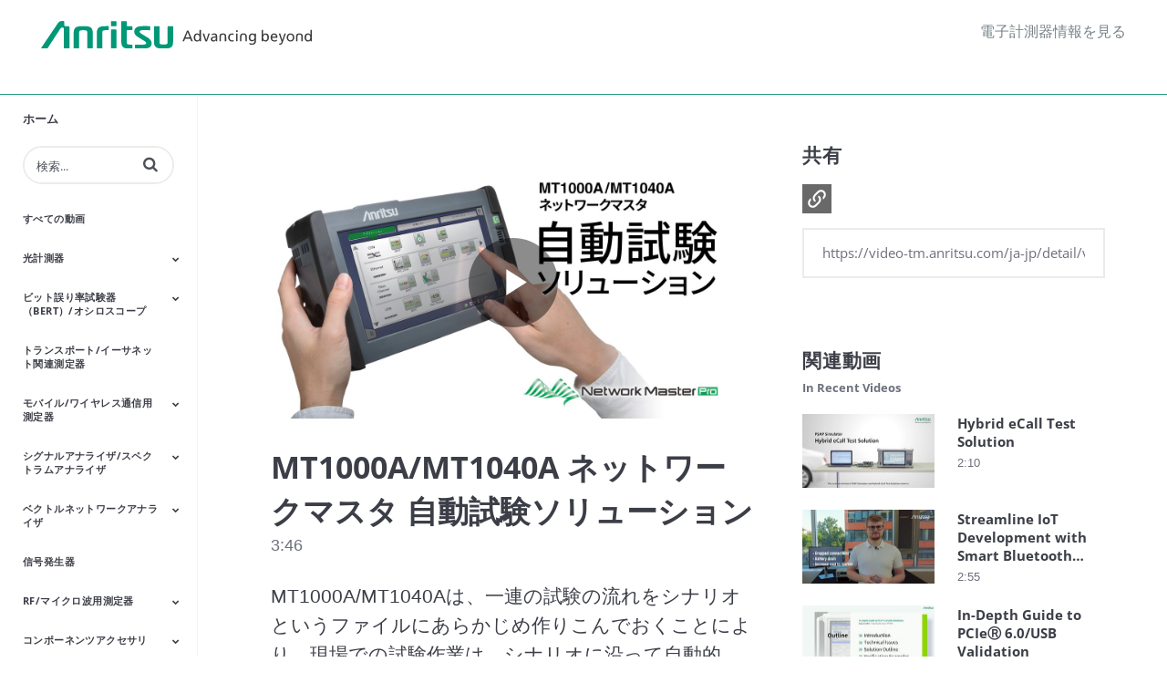

--- FILE ---
content_type: text/html; charset=UTF-8
request_url: https://video-tm.anritsu.com/ja-jp/detail/videos/recent-videos/video/6211871673001?challenges-dci-installation-index
body_size: 33087
content:
<!DOCTYPE html>
<html lang="ja-jp">
  <head>
    <meta name="viewport" content="width=device-width, initial-scale=1">
    <meta charset="utf-8">
    
  <title>MT1000A/MT1040A ネットワークマスタ 自動試験ソリューション - Recent Videos - アンリツ｜電子計測器ビデオポータル</title>
  <meta property="og:title" content="MT1000A/MT1040A ネットワークマスタ 自動試験ソリューション - Recent Videos - アンリツ｜電子計測器ビデオポータル">
  <meta name="twitter:title" content="MT1000A/MT1040A ネットワークマスタ 自動試験ソリューション - Recent Videos - アンリツ｜電子計測器ビデオポータル">

<meta name="generator" content="Brightcove">
<meta http-equiv="x-ua-compatible" content="IE=edge">

<meta name="description" content="MT1000A/MT1040Aは、一連の試験の流れをシナリオというファイルにあらかじめ作りこんでおくことにより、現場での試験作業は、シナリオに沿って自動的に試験を実行できます。これにより測定実施からレポートまで、簡単に行えます。">
<meta property="og:description" content="MT1000A/MT1040Aは、一連の試験の流れをシナリオというファイルにあらかじめ作りこんでおくことにより、現場での試験作業は、シナリオに沿って自動的に試験を実行できます。これにより測定実施からレポートまで、簡単に行えます。">

  <meta name="keywords" content="アンリツ,電子計測器,ビデオポータル">

    <meta name="groupheader" content="test-measurement" />


<meta property="og:url" content="https://video-tm.anritsu.com/ja-jp/detail/videos/recent-videos/video/6211871673001?challenges-dci-installation-index=">

<meta property="og:image" content="https://cf-images.ap-northeast-1.prod.boltdns.net/v1/static/6147389495001/9f964646-2ba3-4369-b623-42be02a2cc1d/db3e9e1a-7c50-4a3a-8d3a-4a32d06d2666/1280x720/match/image.jpg">
<meta property="og:image:url" content="https://cf-images.ap-northeast-1.prod.boltdns.net/v1/static/6147389495001/9f964646-2ba3-4369-b623-42be02a2cc1d/db3e9e1a-7c50-4a3a-8d3a-4a32d06d2666/1280x720/match/image.jpg">
<link rel="image_src" href="https://cf-images.ap-northeast-1.prod.boltdns.net/v1/static/6147389495001/9f964646-2ba3-4369-b623-42be02a2cc1d/db3e9e1a-7c50-4a3a-8d3a-4a32d06d2666/1280x720/match/image.jpg">

<meta name="twitter:description" content="MT1000A/MT1040Aは、一連の試験の流れをシナリオというファイルにあらかじめ作りこんでおくことにより、現場での試験作業は、シナリオに沿って自動的に試験を実行できます。これにより測定実施からレポートまで、簡単に行えます。">
<meta name="twitter:image" content="https://cf-images.ap-northeast-1.prod.boltdns.net/v1/static/6147389495001/9f964646-2ba3-4369-b623-42be02a2cc1d/db3e9e1a-7c50-4a3a-8d3a-4a32d06d2666/1280x720/match/image.jpg">
<meta name="twitter:image:width" content="480">
<meta name="twitter:image:height" content="270">

  <link rel="alternate" type="application/json+oembed" href="https://oembed.brightcove.com/?format=json&amp;maxwidth=480&amp;maxheight=270&amp;url=http%3A%2F%2Fplayers.brightcove.net%2F6147389495001%2FWu9R2TzGE_default%2Findex.html%3FvideoId%3D6211871673001" title="MT1000A/MT1040A ネットワークマスタ 自動試験ソリューション">
    <meta property="og:video:type" content="video/mp4">
    <meta property="og:video" content="https://house-fastly-signed-ap-northeast-1-prod.brightcovecdn.com/media/v1/pmp4/static/clear/6147389495001/9f964646-2ba3-4369-b623-42be02a2cc1d/deef16a1-3cb8-49c0-9f96-5a3a5eeff7e8/main.mp4?fastly_token=[base64]%3D">
    <meta property="og:video:secure_url" content="https://house-fastly-signed-ap-northeast-1-prod.brightcovecdn.com/media/v1/pmp4/static/clear/6147389495001/9f964646-2ba3-4369-b623-42be02a2cc1d/deef16a1-3cb8-49c0-9f96-5a3a5eeff7e8/main.mp4?fastly_token=[base64]%3D">


<meta name="twitter:card" content="player">



  <meta name="twitter:player" content="https://players.brightcove.net/6147389495001/Wu9R2TzGE_default/index.html?videoId=6211871673001">
  <meta name="twitter:player:width" content="480">
  <meta name="twitter:player:height" content="270">

    <meta name="twitter:player:stream" content="https://house-fastly-signed-ap-northeast-1-prod.brightcovecdn.com/media/v1/pmp4/static/clear/6147389495001/9f964646-2ba3-4369-b623-42be02a2cc1d/deef16a1-3cb8-49c0-9f96-5a3a5eeff7e8/main.mp4?fastly_token=[base64]%3D">
    <meta name="twitter:player:stream:content_type" content="video/mp4; codecs=&quot;avc1.42E01E1, mp4a.40.2&quot;">



      <link rel="canonical" href="https://video-tm.anritsu.com/ja-jp/detail/video/6211871673001" />

      <link href="/ja-jp/stylesheet/catalogue/catalogue_theme_light" rel="stylesheet">
<link href="https://dl.cdn-anritsu.com/appfiles/bc-portal/bc-custom-style2.css" rel="stylesheet">
<link href="https://dl.cdn-anritsu.com/appfiles/img/icons/favicon.ico" rel="shortcut icon">

    
    
    
        <!-- Google Tag Manager -->
<script>(function(w,d,s,l,i){w[l]=w[l]||[];w[l].push({'gtm.start':
new Date().getTime(),event:'gtm.js'});var f=d.getElementsByTagName(s)[0],
j=d.createElement(s),dl=l!='dataLayer'?'&l='+l:'';j.async=true;j.src=
'https://www.googletagmanager.com/gtm.js?id='+i+dl;f.parentNode.insertBefore(j,f);
})(window,document,'script','dataLayer','GTM-M6V4SVH');</script>
<!-- End Google Tag Manager -->

    
  </head>

  <body class='bc-mobile-overflow'>
    

      <div class="customHeaderContainer content-editable" data-scope="site" data-id="customHeader" data-editor="customHtml" >
        <header class="header">
  <div class="header__inner">
    <h1 class="header__logo">
      <a href="https://www.anritsu.com">
        <img src="https://dl.cdn-anritsu.com/appfiles/bc-portal/anritsu-logo.svg" alt="Anritsu Advancing beyond">
      </a>
    </h1>
    <a href="https://www.anritsu.com/ja-JP/test-measurement" class="header__goto-biz">電子計測器情報を見る</a>
  </div>
</header>
      </div>

      
      

    <div class="site-container  bcg-has-sidebar-menu">
      <div id="main-header-logo-container" class="main-header-logo-container">
  <div class="main-header-logo">
    <a href="/ja-jp" class="bcg-main-header-title content-editable append-pencil" data-id="mainHeaderTitle" data-editor="text" data-scope="site" data-placeholder=ホーム リンク テキスト><div class="content-editable" data-id="" data-editor="richText">
    <p><a class="ee-components-style-anchor" href="/ja-JP" target="_top">ホーム</a></p>
</div>
</a>
  </div>
</div>


<header id="bcg-main-header" class="main-header bcg-main-header-hide bcg-burger-menu">
  <div class="bcg-main-nav-toggle-container">
    <button aria-controls="main-nav" aria-haspopup="true" aria-expanded="false" id="menu-button" aria-label="メニューの展開">
      <img class="main-nav-toggle" src="/bc-template/catalogue/5/templates/sites/catalogue/themes/catalogue_theme_light/images/burger.png" aria-hidden="true" alt="メニュー"/>
      <span class="bcg-main-nav-toggle-label">メニュー</span>
    </button>
    <img role="button" class="bcg-main-nav-close-tablet" src="/bc-template/catalogue/5/templates/sites/catalogue/images/Close.png" alt="メニューを閉じる" aria-label="メニューを閉じる" style="display: none;"/>
  </div>
  <div class="bcg-sidebar-header-logo">
    <a href="/ja-jp" class="bcg-main-header-title content-editable append-pencil" data-id="mainHeaderTitle" data-editor="text" data-scope="site" data-placeholder=ホーム リンク テキスト><div class="content-editable" data-id="" data-editor="richText">
    <p><a class="ee-components-style-anchor" href="/ja-JP" target="_top">ホーム</a></p>
</div>
</a>
  </div>

    <div class="main-header-search-icon main-header-search-open fa">
      <button class="expand-search-button" aria-label="検索バーの展開"></button>
    </div>
    <div class="main-header-search-container" role="search">
      <div class="main-header-search">
        <label for="bcg-search-input" class="sr-only">動画の検索語句を入力</label>
        <input id="bcg-search-input" class="main-header-search-input" type="text" placeholder="検索...">
        <div class="main-header-search-close">
          <img role="button" tabindex="0" src="/bc-template/catalogue/5/templates/sites/catalogue/images/Close.png" aria-label="検索バーを閉じる"/>
        </div>
        <div class="main-header-search-icon fa" aria-hidden="true" aria-label="perform search" role="button" tabindex="0"></div>

      </div>
    </div>

  <nav id="main-nav" class="main-nav" aria-hidden="false" >
    <img class="bcg-main-nav-close" src="/bc-template/catalogue/5/templates/sites/catalogue/images/Close.png" alt="close" />

    <ul class="main-nav-categories" id="main-nav-cat">
      <li class="main-nav-category main-nav-category-home">
        <a href="/ja-jp">ホーム</a>
      </li>
        <li class="main-nav-category">

            <a href="/ja-jp/category/videos/すべての動画" >すべての動画</a>

        </li>
        <li class="main-nav-category has-children">

            <a href="/ja-jp/category/videos/光計測器" >光計測器</a>

            <button class="trigger-dropdown" aria-label="Toggle Submenu">
              <i class="fa fa-chevron-up"></i>
              <i class="fa fa-chevron-down"></i>
            </button>

            <ul class="main-nav-subcategories  hide-dropdown">
                <li class="main-nav-subcategory">

      <a
        class="focusable"
        href="/ja-jp/category/videos/otdr（光パルス試験器）"
        tabindex="-1"
      >
        OTDR（光パルス試験器）
      </a>

  </li>
  <li class="main-nav-subcategory">

      <a
        class="focusable"
        href="/ja-jp/category/videos/光ロステスタ-光源-光パワーメータ"
        tabindex="-1"
      >
        光ロステスタ/光源/光パワーメータ
      </a>

  </li>
  <li class="main-nav-subcategory">

      <a
        class="focusable"
        href="/ja-jp/category/videos/光スペクトラムアナライザ"
        tabindex="-1"
      >
        光スペクトラムアナライザ
      </a>

  </li>
  <li class="main-nav-subcategory">

      <a
        class="focusable"
        href="/ja-jp/category/videos/ファイバスコープ"
        tabindex="-1"
      >
        ファイバスコープ
      </a>

  </li>

            </ul>
        </li>
        <li class="main-nav-category has-children">

            <a href="/ja-jp/category/videos/ビット誤り率試験器（bert）-オシロスコープ" >ビット誤り率試験器（BERT）/オシロスコープ</a>

            <button class="trigger-dropdown" aria-label="Toggle Submenu">
              <i class="fa fa-chevron-up"></i>
              <i class="fa fa-chevron-down"></i>
            </button>

            <ul class="main-nav-subcategories  hide-dropdown">
                <li class="main-nav-subcategory">

      <a
        class="focusable"
        href="/ja-jp/category/videos/パルスパターン発生器-ビットエラーレートテスタ（bert）"
        tabindex="-1"
      >
        パルスパターン発生器/ビットエラーレートテスタ（BERT）
      </a>

  </li>
  <li class="main-nav-subcategory">

      <a
        class="focusable"
        href="/ja-jp/category/videos/サンプリング・オシロスコープ"
        tabindex="-1"
      >
        サンプリング・オシロスコープ
      </a>

  </li>

            </ul>
        </li>
        <li class="main-nav-category">

            <a href="/ja-jp/category/videos/トランスポート-イーサネット関連測定器" >トランスポート/イーサネット関連測定器</a>

        </li>
        <li class="main-nav-category has-children">

            <a href="/ja-jp/category/videos/モバイル-ワイヤレス通信⽤測定器" >モバイル/ワイヤレス通信⽤測定器</a>

            <button class="trigger-dropdown" aria-label="Toggle Submenu">
              <i class="fa fa-chevron-up"></i>
              <i class="fa fa-chevron-down"></i>
            </button>

            <ul class="main-nav-subcategories  hide-dropdown">
                <li class="main-nav-subcategory">

      <a
        class="focusable"
        href="/ja-jp/category/videos/エリアテスタ"
        tabindex="-1"
      >
        エリアテスタ
      </a>

  </li>
  <li class="main-nav-subcategory">

      <a
        class="focusable"
        href="/ja-jp/category/videos/bluetooth-wlan用測定器"
        tabindex="-1"
      >
        Bluetooth/WLAN用測定器
      </a>

  </li>
  <li class="main-nav-subcategory">

      <a
        class="focusable"
        href="/ja-jp/category/videos/ケーブル・アンテナ・アナライザ"
        tabindex="-1"
      >
        ケーブル・アンテナ・アナライザ
      </a>

  </li>
  <li class="main-nav-subcategory">

      <a
        class="focusable"
        href="/ja-jp/category/videos/チャネルエミュレータ-フェージングシミュレータ"
        tabindex="-1"
      >
        チャネルエミュレータ/フェージングシミュレータ
      </a>

  </li>
  <li class="main-nav-subcategory">

      <a
        class="focusable"
        href="/ja-jp/category/videos/コンフォーマンステストシステム"
        tabindex="-1"
      >
        コンフォーマンステストシステム
      </a>

  </li>
  <li class="main-nav-subcategory">

      <a
        class="focusable"
        href="/ja-jp/category/videos/携帯端末用ワンボックステスタ"
        tabindex="-1"
      >
        携帯端末用ワンボックステスタ
      </a>

  </li>
  <li class="main-nav-subcategory">

      <a
        class="focusable"
        href="/ja-jp/category/videos/陸上移動無線"
        tabindex="-1"
      >
        陸上移動無線
      </a>

  </li>
  <li class="main-nav-subcategory">

      <a
        class="focusable"
        href="/ja-jp/category/videos/パッシブ・インターモジュレーション解析"
        tabindex="-1"
      >
        パッシブ・インターモジュレーション解析
      </a>

  </li>
  <li class="main-nav-subcategory">

      <a
        class="focusable"
        href="/ja-jp/category/videos/シールドボックス-チャンバ"
        tabindex="-1"
      >
        シールドボックス/チャンバ
      </a>

  </li>
  <li class="main-nav-subcategory">

      <a
        class="focusable"
        href="/ja-jp/category/videos/シグナリングテスタ（基地局シミュレータ）"
        tabindex="-1"
      >
        シグナリングテスタ（基地局シミュレータ）
      </a>

  </li>
  <li class="main-nav-subcategory">

      <a
        class="focusable"
        href="/ja-jp/category/videos/open-ran関連測定器"
        tabindex="-1"
      >
        Open RAN関連測定器
      </a>

  </li>

            </ul>
        </li>
        <li class="main-nav-category has-children">

            <a href="/ja-jp/category/videos/シグナルアナライザ-スペクトラムアナライザ" >シグナルアナライザ/スペクトラムアナライザ</a>

            <button class="trigger-dropdown" aria-label="Toggle Submenu">
              <i class="fa fa-chevron-up"></i>
              <i class="fa fa-chevron-down"></i>
            </button>

            <ul class="main-nav-subcategories  hide-dropdown">
                <li class="main-nav-subcategory">

      <a
        class="focusable"
        href="/ja-jp/category/videos/シグナル-スペクトラムアナライザ"
        tabindex="-1"
      >
        シグナル/スペクトラムアナライザ
      </a>

  </li>
  <li class="main-nav-subcategory">

      <a
        class="focusable"
        href="/ja-jp/category/videos/シグナル-スペクトラムアナライザ－ハンドヘルド"
        tabindex="-1"
      >
        シグナル/スペクトラムアナライザ－ハンドヘルド
      </a>

  </li>
  <li class="main-nav-subcategory">

      <a
        class="focusable"
        href="/ja-jp/category/videos/妨害波探索"
        tabindex="-1"
      >
        妨害波探索
      </a>

  </li>
  <li class="main-nav-subcategory">

      <a
        class="focusable"
        href="/ja-jp/category/videos/trace-management"
        tabindex="-1"
      >
        Trace Management
      </a>

  </li>

            </ul>
        </li>
        <li class="main-nav-category has-children">

            <a href="/ja-jp/category/videos/ベクトルネットワークアナライザ" >ベクトルネットワークアナライザ</a>

            <button class="trigger-dropdown" aria-label="Toggle Submenu">
              <i class="fa fa-chevron-up"></i>
              <i class="fa fa-chevron-down"></i>
            </button>

            <ul class="main-nav-subcategories  hide-dropdown">
                <li class="main-nav-subcategory">

      <a
        class="focusable"
        href="/ja-jp/category/videos/ネットワークアナライザ"
        tabindex="-1"
      >
        ネットワークアナライザ
      </a>

  </li>
  <li class="main-nav-subcategory">

      <a
        class="focusable"
        href="/ja-jp/category/videos/ベクトルネットワークアナライザ－ハンドヘルド"
        tabindex="-1"
      >
        ベクトルネットワークアナライザ－ハンドヘルド
      </a>

  </li>

            </ul>
        </li>
        <li class="main-nav-category">

            <a href="/ja-jp/category/videos/信号発生器" >信号発生器</a>

        </li>
        <li class="main-nav-category has-children">

            <a href="/ja-jp/category/videos/rf-マイクロ波⽤測定器" >RF/マイクロ波⽤測定器</a>

            <button class="trigger-dropdown" aria-label="Toggle Submenu">
              <i class="fa fa-chevron-up"></i>
              <i class="fa fa-chevron-down"></i>
            </button>

            <ul class="main-nav-subcategories  hide-dropdown">
                <li class="main-nav-subcategory">

      <a
        class="focusable"
        href="/ja-jp/category/videos/パワーメータ"
        tabindex="-1"
      >
        パワーメータ
      </a>

  </li>
  <li class="main-nav-subcategory">

      <a
        class="focusable"
        href="/ja-jp/category/videos/パワーセンサ"
        tabindex="-1"
      >
        パワーセンサ
      </a>

  </li>
  <li class="main-nav-subcategory">

      <a
        class="focusable"
        href="/ja-jp/category/videos/その他の通信用計測器、応用部品"
        tabindex="-1"
      >
        その他の通信用計測器、応用部品
      </a>

  </li>

            </ul>
        </li>
        <li class="main-nav-category has-children">

            <a href="/ja-jp/category/videos/コンポーネンツアクセサリ" >コンポーネンツアクセサリ</a>

            <button class="trigger-dropdown" aria-label="Toggle Submenu">
              <i class="fa fa-chevron-up"></i>
              <i class="fa fa-chevron-down"></i>
            </button>

            <ul class="main-nav-subcategories  hide-dropdown">
                <li class="main-nav-subcategory">

      <a
        class="focusable"
        href="/ja-jp/category/videos/精密マイクロ波コンポーネンツ"
        tabindex="-1"
      >
        精密マイクロ波コンポーネンツ
      </a>

  </li>

            </ul>
        </li>
        <li class="main-nav-category has-children">

            <a href="/ja-jp/category/videos/ビデオの種類" >ビデオの種類</a>

            <button class="trigger-dropdown" aria-label="Toggle Submenu">
              <i class="fa fa-chevron-up"></i>
              <i class="fa fa-chevron-down"></i>
            </button>

            <ul class="main-nav-subcategories  hide-dropdown">
                <li class="main-nav-subcategory">

      <a
        class="focusable"
        href="/ja-jp/category/videos/製品紹介"
        tabindex="-1"
      >
        製品紹介
      </a>

  </li>
  <li class="main-nav-subcategory">

      <a
        class="focusable"
        href="/ja-jp/category/videos/製品デモ"
        tabindex="-1"
      >
        製品デモ
      </a>

  </li>
  <li class="main-nav-subcategory">

      <a
        class="focusable"
        href="/ja-jp/category/videos/webinar"
        tabindex="-1"
      >
        Webinar
      </a>

  </li>
  <li class="main-nav-subcategory">

      <a
        class="focusable"
        href="/ja-jp/category/videos/トレーニング"
        tabindex="-1"
      >
        トレーニング
      </a>

  </li>
  <li class="main-nav-subcategory">

      <a
        class="focusable"
        href="/ja-jp/category/videos/展示会"
        tabindex="-1"
      >
        展示会
      </a>

  </li>
  <li class="main-nav-subcategory">

      <a
        class="focusable"
        href="/ja-jp/category/videos/アンリツブランドビデオ"
        tabindex="-1"
      >
        アンリツブランドビデオ
      </a>

  </li>

            </ul>
        </li>
    </ul>
  </nav>

    





</header>



      <div class="main-content" role="main">
        <div class="bcg-fixed-width-container">
            
  

<div class="video-detail">
    <div class="bcg-video-container">
      <div class="video-detail-video">
          <div style="width:100%;height:100%;display:block" itemscope itemtype="http://schema.org/VideoObject" itemprop="video">
    <style>
      .video-and-pigeonhole-container {
        width: 100%;
        height: 100%;
        display: flex;
      }
      @media only screen and (max-width: 767px) {
        .video-and-pigeonhole-container {
          flex-direction: column;
        }
      }

      .video-with-reactions {
        width: 100%;
        height: 100%;
        position: relative;
      }

      .video-js {
        height: 100% !important;
        width: 100% !important;
      }

      .video-js .vjs-poster {
        background-color: transparent;
        background-size: 100% 100%;
        background-repeat: no-repeat;
        height: 100%;
      }

      .pigeonhole-reactions-iframe {
        width: 100%;
        max-width: 200px;
        height: 100%;
        max-height: 34px;
        display: flex;
        justify-content: flex-end;
        position: absolute;
        bottom: 156px;
        right: 1px;
        pointer-events: none;
      }
      @media only screen and (max-width: 767px) {
        .pigeonhole-reactions-iframe {
          bottom: 73px;
        }
      }

      .pigeonhole-reactions-iframe .iframe-wrap {
        max-width: 202px;
        pointer-events: auto;
      }
      @media only screen and (max-width: 767px) {
        .pigeonhole-reactions-iframe .iframe-wrap {
          height: 70px;
        }
      }

      .pigeonhole-chat {
        display: none;
      }
      .pigeonhole-chat--visible {
        display: flex;
        width: 426px;
        height: 100%;
      }
      @media only screen and (max-width: 767px) {
        .pigeonhole-chat--visible {
          width: 100%;
          height: 400px;
          flex-shrink: 0;
        }
      }

      .pigeonhole-chat--visible > iframe {
        width: 100%;
        height: 100%;
        border: 0;
        background: none;
      }
    </style>



            <video
              id="performPlayer" 
              data-video-id="6211871673001"
              data-video-source="brightcove"
              data-video-name="MT1000A/MT1040A ネットワークマスタ 自動試験ソリューション"
              data-video-description="MT1000A/MT1040Aは、一連の試験の流れをシナリオというファイルにあらかじめ作りこんでおくことにより、現場での試験作業は、シナリオに沿って自動的に試験を実行できます。これにより測定実施からレポートまで、簡単に行えます。"
              data-bc-experience="アンリツ｜電子計測器ビデオポータル"
              class="video-js" controls 
              
              playsinline
              
            ></video>



        <meta itemprop="name" content="MT1000A/MT1040A ネットワークマスタ 自動試験ソリューション">
        <link itemprop="thumbnailURL" content="https://cf-images.ap-northeast-1.prod.boltdns.net/v1/static/6147389495001/9f964646-2ba3-4369-b623-42be02a2cc1d/db3e9e1a-7c50-4a3a-8d3a-4a32d06d2666/1280x720/match/image.jpg">
        <span itemprop="thumbnail" itemscope itemtype="http://schema.org/ImageObject">
          <link itemprop="url" href="https://cf-images.ap-northeast-1.prod.boltdns.net/v1/static/6147389495001/9f964646-2ba3-4369-b623-42be02a2cc1d/db3e9e1a-7c50-4a3a-8d3a-4a32d06d2666/1280x720/match/image.jpg">
        </span>

        <link itemprop="embedURL" content="https://players.brightcove.net/6147389495001/Wu9R2TzGE_default/index.html?videoId=6211871673001">
        <meta itemprop="duration" content="PT3M46.496S">
        <meta itemprop="description" content="MT1000A/MT1040Aは、一連の試験の流れをシナリオというファイルにあらかじめ作りこんでおくことにより、現場での試験作業は、シナリオに沿って自動的に試験を実行できます。これにより測定実施からレポートまで、簡単に行えます。">
        <meta itemprop="uploadDate" content="2020-11-24T03:51:25.458Z">


  </div>


      </div>
    </div>

    <div class="video-detail-info">
      <h1 class="video-detail-title">MT1000A/MT1040A ネットワークマスタ 自動試験ソリューション</h1>
      <p class="video-detail-duration">3:46</p>
      

      <ul class="share-list bcg-share-list-mobile">






      </ul>

      <div class="bcg-video-detail-tabs" role="tablist">
        <div role="tab" class="bcg-video-detail-tab bcg-video-detail-tab-active bcg-video-detail-tab-two-column" id="tab1" tabindex="0" aria-selected="true">説明</div>
        <div role="tab" class="bcg-video-detail-tab bcg-video-detail-tab-two-column" id="tab3" tabindex="-1">関連動画</div>
      </div>
      <div class="bcg-video-detail-container bcg-video-detail-description" id="tab1C" role="tabpanel">
        <p>MT1000A/MT1040Aは、一連の試験の流れをシナリオというファイルにあらかじめ作りこんでおくことにより、現場での試験作業は、シナリオに沿って自動的に試験を実行できます。これにより測定実施からレポートまで、簡単に行えます。</p>
        <div class="bcg-video-detail-description-view-more">さらに表示</div>
        <div class="bcg-video-detail-description-view-less">簡易表示</div>
      </div>

      <div class="related-link">
  <a href="https://www.anritsu.com/ja-JP/test-measurement/products/mt1000a" title="MT1000A">
    <span class="fa fa-external-link"></span>
    MT1000A
    
  </a>
</div>


    </div>
    <div class="bcg-video-detail-container bcg-video-detail-right-column" role="tabpanel" aria-hidden="false" style="display: none;" id="tab3C">
      <div class="bcg-share-container">
        <div class="bcg-section-header">
          <h2>共有</h2>
        </div>

        <ul class="share-list">







          <li class="share-copy-link">
            <svg role="button" tabindex="0" aria-label="URL をクリップボードにコピー" class="bcg-link-icon" viewBox="-3 -3 30 30">
              <path d="M10.59,13.41C11,13.8 11,14.44 10.59,14.83C10.2,15.22 9.56,15.22 9.17,14.83C7.22,12.88 7.22,9.71 9.17,7.76V7.76L12.71,4.22C14.66,2.27 17.83,2.27 19.78,4.22C21.73,6.17 21.73,9.34 19.78,11.29L18.29,12.78C18.3,11.96 18.17,11.14 17.89,10.36L18.36,9.88C19.54,8.71 19.54,6.81 18.36,5.64C17.19,4.46 15.29,4.46 14.12,5.64L10.59,9.17C9.41,10.34 9.41,12.24 10.59,13.41M13.41,9.17C13.8,8.78 14.44,8.78 14.83,9.17C16.78,11.12 16.78,14.29 14.83,16.24V16.24L11.29,19.78C9.34,21.73 6.17,21.73 4.22,19.78C2.27,17.83 2.27,14.66 4.22,12.71L5.71,11.22C5.7,12.04 5.83,12.86 6.11,13.65L5.64,14.12C4.46,15.29 4.46,17.19 5.64,18.36C6.81,19.54 8.71,19.54 9.88,18.36L13.41,14.83C14.59,13.66 14.59,11.76 13.41,10.59C13,10.2 13,9.56 13.41,9.17Z" />
            </svg>
          </li>
        </ul>
      </div>

      <input
        class="bcg-share-link"
        type="text"
        tabindex="-1"
        aria-hidden="true"
        onclick="this.select()"
      />

          






        <div class="bcg-section-header bcg-section-header-up-next">
          <h2>関連動画</h2>
          <h3>In Recent Videos</h3>
        </div>

        <section class="similar-videos">
          <ul class="video-grid  ">
              <li class="video-grid-item video-grid-item-1">
  <a href="/ja-jp/detail/videos/recent-videos/video/6386942538112?autoStart=true">
    <div class="bcg-thumbnail-container">
      <img class="bc-image-loader video-grid-image" data-bc-src="https://cf-images.ap-northeast-1.prod.boltdns.net/v1/static/6147389495001/753e9034-b22d-408d-949f-2e3462a02393/98a4356e-f7b5-4060-8bd5-e677e0aabc9c/1280x720/match/image.jpg" data-bc-alt="Hybrid eCall Test Solution" />
      <div class="bcg-placeholder-overlay bcg-accent-placeholder-overlay"></div>
      <div class="bcg-placeholder-overlay"></div>
      <div class="play-icon"><span class="fa fa-play"></span><span class="sr-only">動画を再生 Hybrid eCall Test Solution</span></div>
    </div>
    <div class="bcg-video-grid-info">
        <h3 class="video-grid-title">Hybrid eCall Test Solution</h3>
      <p class="video-grid-description">ハイブリッド緊急通報システムの試験ソリューション (英語)</p>
      <p class="video-grid-duration" aria-label="Video Duration: 2:10">2:10</p>
    </div>
  </a>
</li>

              <li class="video-grid-item video-grid-item-2">
  <a href="/ja-jp/detail/videos/recent-videos/video/6386530956112?autoStart=true">
    <div class="bcg-thumbnail-container">
      <img class="bc-image-loader video-grid-image" data-bc-src="https://cf-images.ap-northeast-1.prod.boltdns.net/v1/static/6147389495001/ae9cac5d-a493-460e-90eb-a935b98f23ad/0c032568-acf8-424c-af1c-e98ba247a750/1280x720/match/image.jpg" data-bc-alt="Streamline IoT Development with Smart Bluetooth® Testing" />
      <div class="bcg-placeholder-overlay bcg-accent-placeholder-overlay"></div>
      <div class="bcg-placeholder-overlay"></div>
      <div class="play-icon"><span class="fa fa-play"></span><span class="sr-only">動画を再生 Streamline IoT Development with Smart Bluetooth® Testing</span></div>
    </div>
    <div class="bcg-video-grid-info">
        <h3 class="video-grid-title">Streamline IoT Development with Smart Bluetooth® Testing</h3>
      <p class="video-grid-description">Introduction to Bluetooth testing with Anritsu</p>
      <p class="video-grid-duration" aria-label="Video Duration: 2:55">2:55</p>
    </div>
  </a>
</li>

              <li class="video-grid-item video-grid-item-3">
  <a href="/ja-jp/detail/videos/recent-videos/video/6387237605112?autoStart=true">
    <div class="bcg-thumbnail-container">
      <img class="bc-image-loader video-grid-image" data-bc-src="https://cf-images.ap-northeast-1.prod.boltdns.net/v1/static/6147389495001/63224640-8b62-43d2-b559-5887b892ffde/0948b1f8-c329-46be-98ad-20050f060ff8/1280x720/match/image.jpg" data-bc-alt="In-Depth Guide to PCIeⓇ 6.0/USB Validation" />
      <div class="bcg-placeholder-overlay bcg-accent-placeholder-overlay"></div>
      <div class="bcg-placeholder-overlay"></div>
      <div class="play-icon"><span class="fa fa-play"></span><span class="sr-only">動画を再生 In-Depth Guide to PCIeⓇ 6.0/USB Validation</span></div>
    </div>
    <div class="bcg-video-grid-info">
        <h3 class="video-grid-title">In-Depth Guide to PCIeⓇ 6.0/USB Validation</h3>
      <p class="video-grid-description">シグナルクオリティアナライザ-R MP1900Aのシーケンスエディタを使用した検証例(英語)</p>
      <p class="video-grid-duration" aria-label="Video Duration: 17:58">17:58</p>
    </div>
  </a>
</li>

              <li class="video-grid-item video-grid-item-4">
  <a href="/ja-jp/detail/videos/recent-videos/video/6384490806112?autoStart=true">
    <div class="bcg-thumbnail-container">
      <img class="bc-image-loader video-grid-image" data-bc-src="https://cf-images.ap-northeast-1.prod.boltdns.net/v1/static/6147389495001/48e293fb-08fb-4f2e-bb23-b2604f99d284/1a645759-d933-44ea-9778-78e3e6470705/1280x720/match/image.jpg" data-bc-alt="Unleash PCIeⓇ 6.0/USB Debugging and Validation" />
      <div class="bcg-placeholder-overlay bcg-accent-placeholder-overlay"></div>
      <div class="bcg-placeholder-overlay"></div>
      <div class="play-icon"><span class="fa fa-play"></span><span class="sr-only">動画を再生 Unleash PCIeⓇ 6.0/USB Debugging and Validation</span></div>
    </div>
    <div class="bcg-video-grid-info">
        <h3 class="video-grid-title">Unleash PCIeⓇ 6.0/USB Debugging and Validation</h3>
      <p class="video-grid-description">シグナルクオリティアナライザ-R MP1900Aのシーケンスエディタ(英語)</p>
      <p class="video-grid-duration" aria-label="Video Duration: 3:41">3:41</p>
    </div>
  </a>
</li>

              <li class="video-grid-item video-grid-item-5">
  <a href="/ja-jp/detail/videos/recent-videos/video/6386531992112?autoStart=true">
    <div class="bcg-thumbnail-container">
      <img class="bc-image-loader video-grid-image" data-bc-src="https://cf-images.ap-northeast-1.prod.boltdns.net/v1/jit/6147389495001/845be396-cfca-434b-b362-e98bf1f55427/main/1280x720/2m12s106ms/match/image.jpg" data-bc-alt="RF Measurements Made Easy for Cellular IoT Technologies" />
      <div class="bcg-placeholder-overlay bcg-accent-placeholder-overlay"></div>
      <div class="bcg-placeholder-overlay"></div>
      <div class="play-icon"><span class="fa fa-play"></span><span class="sr-only">動画を再生 RF Measurements Made Easy for Cellular IoT Technologies</span></div>
    </div>
    <div class="bcg-video-grid-info">
        <h3 class="video-grid-title">RF Measurements Made Easy for Cellular IoT Technologies</h3>
      <p class="video-grid-description">Mastering RF testing for reliable cellular IoT performance</p>
      <p class="video-grid-duration" aria-label="Video Duration: 4:24">4:24</p>
    </div>
  </a>
</li>

              <li class="video-grid-item video-grid-item-6">
  <a href="/ja-jp/detail/videos/recent-videos/video/6386531535112?autoStart=true">
    <div class="bcg-thumbnail-container">
      <img class="bc-image-loader video-grid-image" data-bc-src="https://cf-images.ap-northeast-1.prod.boltdns.net/v1/static/6147389495001/01e1d41c-af98-4448-ac10-cd6025157f02/cb84158b-56ac-4529-8125-421bd0631f32/1280x720/match/image.jpg" data-bc-alt="Improve Wireless Connectivity: Wi-Fi Testing with the Anritsu Wireless Connectivity Test Set" />
      <div class="bcg-placeholder-overlay bcg-accent-placeholder-overlay"></div>
      <div class="bcg-placeholder-overlay"></div>
      <div class="play-icon"><span class="fa fa-play"></span><span class="sr-only">動画を再生 Improve Wireless Connectivity: Wi-Fi Testing with the Anritsu Wireless Connectivity Test Set</span></div>
    </div>
    <div class="bcg-video-grid-info">
        <h3 class="video-grid-title">Improve Wireless Connectivity: Wi-Fi Testing with the Anritsu Wireless Connectivity Test Set</h3>
      <p class="video-grid-description">Test solution for Wi-Fi device quality evaluation</p>
      <p class="video-grid-duration" aria-label="Video Duration: 3:21">3:21</p>
    </div>
  </a>
</li>

          </ul>
        </section>
    </div>
</div>

        </div>
      </div>
    </div>

        <footer class="main-footer main-footer-single" role="contentinfo">
    <div class="footer-info main-footer-logo">
      <a href="/ja-jp" class="bcg-main-header-title content-editable append-pencil" data-id="mainHeaderTitle" data-editor="text" data-scope="site" data-placeholder=ホーム リンク テキスト><div class="content-editable" data-id="" data-editor="richText">
    <p><a class="ee-components-style-anchor" href="/ja-JP" target="_top">ホーム</a></p>
</div>
</a>
    </div>

    <div class="footer-lists">
      <div class="content-editable" data-id="footerList5" data-friendly-name="フッター リンク" data-editor="multiLink" data-append-pencil="true" data-scope="site">
        <div class="footer-contact footer-links">
          <div class="edit-region"></div>
        </div>
      </div>
    </div>
       <div class="main-footer-social">
        <div class="social-buttons-wrapper content-editable" data-id="mainFooterSocial" data-editor="social" data-scope="site">
          </div>
      </div>
  </footer>


      <div class="customFooterContainer content-editable" data-scope="site" data-id="customFooter" data-editor="customHtml" >
        <footer class="footer">
    <div class="footer__inner">
        <ul class="supplemental-links">
            <li class="supplemental-links__item">
                <a id="btn-show-privacy-protection-modal">個人情報保護について</a>
            </li>
        </ul>
        <p class="footer__logo">
            <img src="https://dl.cdn-anritsu.com/appfiles/bc-portal/white-logo.svg" alt="Anritsu logo">&copy;Copyright
        </p>
    </div>

    <!-- The Modal -->
<div id="privacy-protection-modal" class="privacy-protection-modal">
  <!-- Modal content -->
  <div class="privacy-protection-modal-content">
    <div class="privacy-protection-modal-header">
      <span class="btn-privacy-protection-modal-close">&times;</span>
      <h1>個人情報保護について</h1>
    </div>
    <div class="privacy-protection-modal-body">
      <!-- 本文 -->
      <h2>個人情報保護方針</h2>
      <p>
        アンリツグループは、顧客、株主・投資家、取引先、従業員などすべての関係者の個人情報を適切に保護することが社会的責務であるとの認識のもと、ここに個人情報保護方針を定め、個人情報を適切に取扱い、その保護に万全を尽くします。
      </p>
      <ol>
        <li>適用を受ける個人情報保護に関する法令その他社会的規範を遵守します。</li>
        <li>個人情報統括責任者を定めるとともに、個人情報を取扱う部門ごとに個人情報管理者を置き、個人情報を適切に管理します。</li>
        <li>役員・従業員等に対し個人情報保護に関する教育・啓発を行います。</li>
        <li>
          個人情報の取得、利用、提供を適切に行います。
          <ol>
            <li>個人情報の取得について、利用目的を明らかにした上で、適法かつ公正な手続により行います。</li>
            <li>適用される法令で許容される場合を除き、通知もしくは公表した利用目的、または取得の状況から明らかな利用目的のためのみに個人情報を利用します</li>
            <li>予め本人の明確な同意ある場合、または適用される法令で許容されるもしくは要求される場合を除き、要配慮個人情報を取得しません。</li>
            <li>
              予め本人の同意ある場合、または適用される法令で許容されるもしくは要求される場合を除き、個人情報を第三者（個人情報を共同利用するグループ会社および業務の委託先を除きます。以下同じ。）に提供しません。
            </li>
            <li>個人情報を第三者に提供する場合、または第三者から個人情報の提供を受けた場合は、法令に基づき適切に記録を作成します。</li>
            <li>個人情報を業務の委託先等に提供する場合、必要な契約の締結その他適切な安全管理措置を講じ、個人情報の保護をはかります。</li>
          </ol>
        </li>
        <li>本人からの個人情報に関する要求に対し、合理的範囲内で適切に対応します。</li>
        <li>個人情報に関し、適切で合理的かつ可能な人的・組織的・物理的・技術的安全管理措置を講じ、不正アクセス、紛失、漏えい等の防止に努めます。</li>
        <li>本個人情報保護方針、関連する社内規程および管理体制を随時、継続的に見直し、改善に努めます。</li>
      </ol>
      <p>2022年4月1日</p>
      <p style="text-align: right">アンリツ株式会社<br />社長 濱田 宏一</p>
      <h2>個人情報の取扱いについて</h2>
      <h3>利用目的等</h3>
      <ol>
        <li>
          皆様から提供いただいた個人情報は、以下の目的のために利用します。
          <ul class="circle-list">
            <li>お客様・お取引先様との契約上の責任の遂行</li>
            <li>当社の事業目的に係る製品(システム・ソフトウェアを含む。)・サービスの開発・改善、販売・提供・据付、アフターサービス、修理・保守、マーケティング、販売促進</li>
            <li>当社の事業目的に係る製品(システム・ソフトウェアを含む。)・サービス・活動に関する有用な情報の提供</li>
            <li>IR情報、その他当社および当社の事業活動に関する情報の提供</li>
            <li>採用および人事管理</li>
            <li>株主の管理ならびに法令に基づく権利の行使および義務の履行</li>
            <li>上記各種業務に関する調査研究、アンケート</li>
            <li>お問い合わせへの回答</li>
            <li>上記目的に付随する業務</li>
          </ul>
        </li>
        <li>上記以外、個別に利用目的を明示した場合においては、その利用目的の達成のために個人情報を利用します。</li>
        <li>
          当社は、業務を円滑に進めるため、業務の一部を委託し、業務委託先に対して必要な範囲で個人情報を提供することがありますが、この場合、これらの業務委託先との間で情報の取扱いに関する契約の締結をはじめ適切な措置を講じ、個人情報の保護をはかります。
        </li>
      </ol>
      <h3>第三者への開示･提供</h3>
      <ol>
        <li>
          当社は、業務委託先への提供の場合および以下のいずれかに該当する場合を除き、個人データを第三者へ開示または提供しません。
          <ul class="circle-list">
            <li>ご本人の同意がある場合</li>
            <li>統計的なデータなど本人を識別することができない状態で開示・提供する場合</li>
            <li>法令に基づき開示・提供を求められた場合</li>
            <li>人の生命、身体または財産の保護のために必要な場合であって、ご本人の同意を得ることが困難である場合</li>
            <li>国または地方公共団体等が公的な事務を実施するうえで、協力する必要がある場合であって、ご本人の同意を得ることにより当該事務の遂行に支障を及ぼすおそれがある場合</li>
            <li>個人データをグループ会社で共同利用する場合</li>
          </ul>
        </li>
      </ol>
      <h3>個人情報の共同利用</h3>
      <p>当社は下記のグループ会社との間で個人データの共同利用を行うことがあります。</p>
      <table border="1">
        <tbody>
          <tr>
            <td align="left">共同して利用する個人データの項</td>
            <td align="left">お客様の氏名、連絡先(住所･電話番号･メールアドレス)、当社とのお取引履歴</td>
          </tr>
          <tr>
            <td align="left">共同して利用する者の範囲</td>
            <td align="left"><a href="https://www.anritsu.com/ja-JP/contact-us/corporate-information/anritsu-worldwide">アンリツグループ各社</a></td>
          </tr>
          <tr>
            <td align="left">利用する者の利用目的</td>
            <td align="left">
              <ul>
                <li>
                  <a href="https://www.anritsu.com/ja-jp/privacy-policy#enterprise" target="_blank" rel="noopener noreferrer">当社の事業目的</a
                  >に係る製品(システム・ソフトウェアを含む。)・サービスの開発・改善、販売・提供・据付、アフターサービス、修理･保守、マーケティング、販売促進
                </li>
                <li>
                  <a href="https://www.anritsu.com/ja-jp/privacy-policy#enterprise" target="_blank" rel="noopener noreferrer">当社の事業目的</a
                  >に係る製品(システム・ソフトウェアを含む。)・サービス・活動に関する有用な情報の提供
                </li>
                <li>上記各種業務に関する調査研究、アンケート</li>
              </ul>
            </td>
          </tr>
          <tr>
            <td align="left">個人データの管理について責任を有する者</td>
            <td align="left">アンリツ株式会社 （社長 濱田 宏一）</td>
          </tr>
        </tbody>
      </table>
      <h3>安全管理のために講じた措置の内容</h3>
      <h4>基本方針等の策定</h4>
      <p>
        情報管理委員会のもと、当社グループにおける個人情報保護を統括し、個人情報保護に関する体制の整備、安全対策、教育訓練等の施策の実施、運用に関する責任と権限を有する個人情報統括責任者を置くとともに、これを補佐し、担当分野の個人データの管理を行い、具体的施策を実施する個人情報管理者を置いています。
      </p>
      <h4>人的安全管理措置</h4>
      <p>
        役員・従業員等に対し個人情報保護の重要性を理解させ、適切な運用を図るため、継続的かつ定期的に教育を行うほか、情報管理委員会が定期的に社内の個人情報管理が適切に実施されているかどうかの監査を行っています。
      </p>
      <h4>物理的安全管理措置</h4>
      <p>
        個人データの適切な保護を図るため、法令に基づき、個人データを取り扱う区域、機器、媒体について、適切な物理的安全管理措置を講じており、詳細は「情報セキュリティマニュアル」等の規程を定めて対応しています。
      </p>
      <h4>技術的安全管理措置</h4>
      <p>
        個人データの適切な保護を図るため、法令に基づき、個人データへのアクセス制御、不正アクセスの防止、情報漏えい等の防止等について、適切な技術的安全管理措置を講じており、詳細は「情報セキュリティマニュアル」等の規程を定めて対応しています。
      </p>
      <h4>個人データの委託処理に関する措置</h4>
      <p>
        情報処理を委託する等のために個人データの処理を外部へ委託する場合は、個人データを適正に取り扱っていると認められる委託先を選定し、個人データの適正な取扱いについて必要な措置を講ずるよう求めるものとしています。また、契約等により保護水準を担保するようにしています。
      </p>
      <h4>外的環境の把握</h4>
      <p>個人データを外国に所在するサーバ等に保存する場合、当該国における個人データの保護に関する制度を把握した上で、安全管理措置を実施いたします。</p>

      <h3>開示・訂正・削除・利用停止等</h3>
      <ol>
        <li>
          当社の保有個人データに関して、皆様からご自身の個人情報に関するお問い合わせがあった場合、または、皆様の個人情報に誤りや変更があり、皆様から訂正・消去・利用停止等のお申出があった場合には、皆様の個人情報漏えい防止のため、お申出いただいた方がご本人であることを確認したうえで、合理的な期間および範囲で、お問い合わせへの回答、個人情報の訂正・消去等をさせていただきます。
        </li>
        <li>
          なお、これらの情報の一部または全部を消去または利用停止した場合、不本意ながらご要望に沿ったサービスの提供ができなくなることがありますので、ご理解とご協力を賜りますようお願い申し上げます。(また、関係法令に基づき保有しております情報については、消去または利用停止のお申出には応じられない場合があります。)
        </li>
      </ol>
      <h3>お問い合わせ窓口</h3>
      <ol>
        <li>
          皆様ご自身の個人情報について、または個人情報保護方針等についてのお問い合わせは、<a href="https://www.anritsu.com/ja-JP/contact-us/inquiry-privacy-info">お問い合わせ入力フォーム</a
          >をご利用ください。
        </li>
        <li>
          開示等のお申出への回答は原則として書面の交付の方法により行います。なお、お申出内容によっては、当社所定の申込み書面をご提出いただく場合があります。その場合には、別途手続に関する案内書等を送付させていただきますので、それに従って書類の提出をお願いします。
        </li>
      </ol>
      <h3>このウェブサイトに関するお知らせ</h3>
      <ol>
        <li>
          クッキーの利用<br />
          このウェブサイトには、お客様が再度このウェブサイトにアクセスされた時に一層便利に利用していただけるよう、「クッキー」と呼ばれる技術を使用しているページがあります。<br />
          「クッキー」とは、ウェブサーバがお客様のコンピュータを識別する業界標準の技術です。「クッキー」はお客様のコンピュータを識別することはできますが、お客様が個人情報を入力しない限りお客様自身を識別することはできません。なお、お使いのブラウザによっては、その設定を変更してクッキーの機能を無効にすることはできますが、その結果ウェブページ上のサービスの全部または一部がご利用になれなくなることがあります。
        </li>
        <li>
          アクセスログについて<br />
          お客様が閲覧された際のIPアドレスおよびドメイン名称などの情報は、サイトアクセス分析のためウェブサーバにて取得することがあります。なお、取得した情報はレポートの作成後、必要に応じて破棄いたします。
        </li>
      </ol>
      <h2 id="enterprise">当社の事業目的</h2>
      <ol>
        <li>電気通信機械器具の製造及び販売</li>
        <li>一般電気機械器具の製造及び販売</li>
        <li>一般機械器具の製造及び販売</li>
        <li>精密機械器具の製造及び販売</li>
        <li>医療機械器具の製造及び販売</li>
        <li>電子部品、半導体素子･回路の製造及び販売</li>
        <li>前各号に附随するシステム、ソフトウエアの開発及び販売</li>
        <li>前各号の機械器具等の賃貸、買取り、リサイクル及び保守サービス</li>
        <li>建設工事の請負</li>
        <li>不動産の賃貸</li>
        <li>情報通信、情報処理及び情報提供等のサービス業務</li>
        <li>労働者派遣事業</li>
        <li>前各号に附随する一切の業務並びに投資</li>
      </ol>
    </div>
  </div>
</div>

       <style type="text/css">
  /* The Modal (background) */
  .privacy-protection-modal {
    display: none;
    position: fixed;
    z-index: 999;
    padding-top: 100px;
    left: 0;
    top: 0;
    width: 100%;
    height: 100%;
    background-color: rgb(0, 0, 0);
    background-color: rgba(0, 0, 0, 0.4);
  }

  /* Modal Content */
  .privacy-protection-modal-content {
    position: relative;
    background-color: #fefefe;
    margin: auto;
    padding: 0;
    border: 1px solid #888;
    width: 80%;
    height: 80%;
    box-shadow: 0 4px 8px 0 rgba(0, 0, 0, 0.2), 0 6px 20px 0 rgba(0, 0, 0, 0.19);
    -webkit-animation-name: animatetop;
    -webkit-animation-duration: 0.4s;
    animation-name: animatetop;
    animation-duration: 0.4s;
  }

  .privacy-protection-modal-content p,
  .privacy-protection-modal-content ul,
  .privacy-protection-modal-content ol,
  .privacy-protection-modal-content li,
  .privacy-protection-modal-content td {
    font-family: Helvetica, Arial, sans-serif;
    font-size: 15px;
    line-height: 20px;
    font-weight: 300;
    color: #3c3e47;
    text-overflow: ellipsis;
  }

  /* Add Animation */
  @-webkit-keyframes animatetop {
    from {
      top: -300px;
      opacity: 0;
    }

    to {
      top: 0;
      opacity: 1;
    }
  }

  @keyframes animatetop {
    from {
      top: -300px;
      opacity: 0;
    }

    to {
      top: 0;
      opacity: 1;
    }
  }

  /* The Close Button */
  .btn-privacy-protection-modal-close {
    color: white;
    float: right;
    font-size: 28px;
    font-weight: bold;
  }

  .btn-privacy-protection-modal-close:hover,
  .btn-privacy-protection-modal-close:focus {
    color: #000;
    text-decoration: none;
    cursor: pointer;
  }

  .privacy-protection-modal-header {
    padding: 2px 16px;
    background-color: #009877;
    color: white;
  }

  .privacy-protection-modal-body {
    padding: 2px 16px;
    width: 100%;
    height: 80%;
    overflow-x: scroll;
    overflow-y: scroll;
    -ms-overflow-style: none;
    scrollbar-width: none;
  }

  .privacy-protection-modal-body::-webkit-scrollbar {
    display: none;
  }

  .privacy-protection-modal-body h2 {
    color: #2da990;
  }

  .privacy-protection-modal-body h3,
  .privacy-protection-modal-body h4 {
    font-weight: bold;
  }

  .privacy-protection-modal-content ol,
  .privacy-protection-modal-content ul,
  .privacy-protection-modal-content li {
    list-style-type: decimal;
    padding: 0px 0px 0px 2rem;
  }

  .circle-list ul,
  .circle-list ol,
  .circle-list li {
    list-style-type: circle;
    padding: 0px 0px 0px 2rem;
  }
</style>

        <script>
            var modal = document.getElementById("privacy-protection-modal");
            var btn = document.getElementById("btn-show-privacy-protection-modal");
            var span = document.getElementsByClassName("btn-privacy-protection-modal-close")[0];

            btn.onclick = function () {
                modal.style.display = "block";
            }

            span.onclick = function () {
                modal.style.display = "none";
            }

            window.onclick = function (event) {
                if (event.target == modal) {
                    modal.style.display = "none";
                }
            }
        </script>
</footer>
      </div>

    <div class="overlay share-overlay">
  <div class="overlay-bg"></div>
  <div class="overlay-content">
    <div class="overlay-header">
      <h2>この動画を共有</h2>
      <i class="fa overlay-close"></i>
    </div>
    <div class="overlay-info">
      <h3 class="overlay-subhead">埋め込み</h3>
      <div class="share-embed"><textarea readonly="readonly"></textarea></div>
      <div class="share-edit-area">
        Size: <input type="text" class="share-edit-width" data-default="600" value="600"> x <input type="text" class="share-edit-height" data-default="400" value="400"> pixels
      </div>
    </div>
  </div>
</div>


    <script>
  // Make all assembers' output available for front end consumption
  (function (global) {
    global.bcGallery = global.bcGallery || {};
    global.bcGallery.filteredAssemblerData = {"site":{"id":"5fade2efc6313a0efe5fce66","name":"\u30A2\u30F3\u30EA\u30C4\uFF5C\u96FB\u5B50\u8A08\u6E2C\u5668\u30D3\u30C7\u30AA\u30DD\u30FC\u30BF\u30EB","slug":"site-766448","agenda":[],"sponsorGroups":[],"search":{"enabled":true},"sorting":{"enabled":false},"activePage":"detail","share":{"inlinePlayback":{"facebook":true,"twitter":true,"gplus":false,"linkedin":false,"pinterest":false},"media":{"facebookMsgEnabled":false,"twitterMsgEnabled":false,"gplusMsgEnabled":false,"linkedinMsgEnabled":false,"tumblrMsgEnabled":false,"pinterestMsgEnabled":false,"emailMsgEnabled":false,"code":false},"color":"light","colorWasSelected":false},"redirect":{"baseUrl":"https:\x2F\x2Fredirect.bcvp0rtal.com\x2F","redirectUrl":"https:\x2F\x2Fvideo-tm.anritsu.com\x2Fja-jp","facebookAppId":870555336312529},"isMobile":false,"autoplayNext":false,"disableAutoStart":false,"relatedLinks":true,"subPath":"\x2Fja-jp","isEdit":false,"useLongDescription":true,"useInlinePlaybackMobile":true,"useMultiLingualAudio":false,"dynamicCustom":{"liveEventStatusURL":"https:\x2F\x2Fportals.assets.brightcove.com\x2Flive-status\x2F5e8ceba8d5433a2bd74f9274\x2F5fade2efc6313a0efe5fce66.json"},"addons":{"ga":{"trackingId":""},"gtm":{"head":"\x3C\x21--\x20Google\x20Tag\x20Manager\x20--\x3E\n\x3Cscript\x3E\x28function\x28w,d,s,l,i\x29{w[l]\x3Dw[l]\x7C\x7C[]\x3Bw[l].push\x28{\x27gtm.start\x27:\nnew\x20Date\x28\x29.getTime\x28\x29,event:\x27gtm.js\x27}\x29\x3Bvar\x20f\x3Dd.getElementsByTagName\x28s\x29[0],\nj\x3Dd.createElement\x28s\x29,dl\x3Dl\x21\x3D\x27dataLayer\x27\x3F\x27\x26l\x3D\x27\x2Bl:\x27\x27\x3Bj.async\x3Dtrue\x3Bj.src\x3D\n\x27https:\x2F\x2Fwww.googletagmanager.com\x2Fgtm.js\x3Fid\x3D\x27\x2Bi\x2Bdl\x3Bf.parentNode.insertBefore\x28j,f\x29\x3B\n}\x29\x28window,document,\x27script\x27,\x27dataLayer\x27,\x27GTM-M6V4SVH\x27\x29\x3B\x3C\x2Fscript\x3E\n\x3C\x21--\x20End\x20Google\x20Tag\x20Manager\x20--\x3E","body":""},"disqus":{"shortname":""},"twitter":{"widget":""},"eloqua":{"siteId":""},"marketo":{"accountId":""},"adobe":{"reportSuite":""},"customTemplateJson":{"json":""},"customRedirectUrl":{"redirectUrl":""},"customTemplateScheduleYaml":{"yaml":""},"customTemplateScheduleUrl":{"scheduleUrl":""}},"policyKey":"BCpkADawqM3Vuwgv6HrRf-LOly-JyCHT4_hOxBCbs7vM2V0NOGkmxITu95IGXqOJ-ozYwS5z7Hax2dfiTunN7KQVJ7J1y18uCWCOGVDn-mxa3OQk2pEE9OfUHSLnEt3cuUYrGFdTmF0OAbZr","videoDownload":{"enableCriteria":"none"},"downloadProxyUrl":"https:\x2F\x2Fdownload.gallery.brightcove.com","seo":{"customFields":false,"enableLinkRelCanonical":true,"disableVideoTitleInUrl":true}},"imageTranscoder":"https:\x2F\x2Fimages.gallerysites.net","baseUrl":"\x2Fja-jp","playerBackground":"\x23FFFFFF","isPreview":false,"locale":{"language":"ja-jp","momentLng":"ja"},"subPath":"\x2Fja-jp","query":{},"player":{"account":6147389495001,"type":"perform","id":"Wu9R2TzGE","baseUrl":"\x2F\x2Fplayers.brightcove.net"},"mute":false,"templatePath":"\x2Fbc-template\x2Fcatalogue\x2F5\x2Ftemplates","videos":{"page":0,"numericPagination":true,"count":12,"totalCount":229,"totalPages":20,"start":1,"end":12,"prevPage":false,"nextPage":"1","items":[{"id":"6387237605112","name":"In-Depth\x20Guide\x20to\x20PCIe\u24C7\x206.0\x2FUSB\x20Validation","referenceId":"MP1900A_SequenceEditor_E-L-2-\x281.00\x29\x20\x20","accountId":"6147389495001","shortDescription":"\u30B7\u30B0\u30CA\u30EB\u30AF\u30AA\u30EA\u30C6\u30A3\u30A2\u30CA\u30E9\u30A4\u30B6-R\x20MP1900A\u306E\u30B7\u30FC\u30B1\u30F3\u30B9\u30A8\u30C7\u30A3\u30BF\u3092\u4F7F\u7528\u3057\u305F\u691C\u8A3C\u4F8B\x28\u82F1\u8A9E\x29","longDescription":"\u30B7\u30B0\u30CA\u30EB\u30AF\u30AA\u30EA\u30C6\u30A3\u30A2\u30CA\u30E9\u30A4\u30B6-R\x20MP1900A\u306E\u30B7\u30FC\u30B1\u30F3\u30B9\u30A8\u30C7\u30A3\u30BF\u3092\u4F7F\u7528\u3057\u305FPCIe\u00AE\x206.0\x2FUSB\u306E\u691C\u8A3C\u4F8B\u30924\u3064\u7D39\u4ECB\u3057\u307E\u3059\u3002\n00:52\x20Introduction\n01:30\x20Technical\x20Issues\n02:40\x20Solution\x20Outline\n10:41\x20Validation\x20Example\x201:\x20Extended\x20the\x20timeout\x20for\x20detailed\x20debugging\n11:32\x20Validation\x20Example\x202:\x20Other\x20LTSSM\x20Transitions\x20e.g.\x20Disabled\n12:37\x20Validation\x20Example\x203:\x20Precoding\n15:00\x20Validation\x20Example\x204:\x20Effect\x20on\x20Receiver\x20Margin\x20due\x20to\x20Stress\n17:30\x20Summary","creationDate":1767581652919,"publishedDate":1767581652919,"lastModifiedDate":1767582576633,"linkURL":"https:\x2F\x2Fwww.anritsu.com\x2Fja-jp\x2Ftest-measurement\x2Fproducts\x2Fmp1900a","linkText":"MP1900A\x20\u88FD\u54C1\u30DA\u30FC\u30B8","tags":["\u30D1\u30BF\u30FC\u30F3\u30A8\u30C7\u30A3\u30BF","\u5916\u90E8\u30C8\u30EA\u30AC","\u30EA\u30F3\u30AF\u30C8\u30EC\u30FC\u30CB\u30F3\u30B0","hssb","dept_tm","rgn_jp","lang_en","gallery_tm","p_bert-oscillo","p_bert","t_p-intro"],"videoStillURL":"https:\x2F\x2Fcf-images.ap-northeast-1.prod.boltdns.net\x2Fv1\x2Fstatic\x2F6147389495001\x2F63224640-8b62-43d2-b559-5887b892ffde\x2F0948b1f8-c329-46be-98ad-20050f060ff8\x2F1280x720\x2Fmatch\x2Fimage.jpg","thumbnailURL":"https:\x2F\x2Fcf-images.ap-northeast-1.prod.boltdns.net\x2Fv1\x2Fstatic\x2F6147389495001\x2F63224640-8b62-43d2-b559-5887b892ffde\x2F8c3fcb1b-26bd-4f2b-bb07-f24858ebac81\x2F160x90\x2Fmatch\x2Fimage.jpg","galleryThumbnailURL":"https:\x2F\x2Fcf-images.ap-northeast-1.prod.boltdns.net\x2Fv1\x2Fstatic\x2F6147389495001\x2F63224640-8b62-43d2-b559-5887b892ffde\x2F0948b1f8-c329-46be-98ad-20050f060ff8\x2F1280x720\x2Fmatch\x2Fimage.jpg","length":1078799,"videoPreview":null,"customFields":null,"slug":"in-depth-guide-to-pcie\u24E1-6.0-usb-validation","source":"brightcove","deliveryType":"dynamic_origin","sharePlayerId":"Wu9R2TzGE","sharePlayerType":"perform","downloadEnabled":false,"canonicalUrl":"https:\x2F\x2Fvideo-tm.anritsu.com\x2Fja-jp\x2Fdetail\x2Fvideo\x2F6387237605112","account":6147389495001,"embedUrl":"https:\x2F\x2Fplayers.brightcove.net\x2F6147389495001\x2FWu9R2TzGE_default\x2Findex.html\x3FvideoId\x3D6387237605112"},{"id":"6386942538112","name":"Hybrid\x20eCall\x20Test\x20Solution","referenceId":"Hybrid-eCall-E-L-1-\x281.00\x29\x20\x20","accountId":"6147389495001","shortDescription":"\u30CF\u30A4\u30D6\u30EA\u30C3\u30C9\u7DCA\u6025\u901A\u5831\u30B7\u30B9\u30C6\u30E0\u306E\u8A66\u9A13\u30BD\u30EA\u30E5\u30FC\u30B7\u30E7\u30F3\x20\x28\u82F1\u8A9E\x29","longDescription":"\u3053\u306E\u30D3\u30C7\u30AA\u3067\u306F\u3001\u30A2\u30F3\u30EA\u30C4\u306EHybrid\x20eCall\u30C6\u30B9\u30C8\u30BD\u30EA\u30E5\u30FC\u30B7\u30E7\u30F3\u306B\u3064\u3044\u3066\u7D39\u4ECB\u3057\u307E\u3059\u3002\u30BD\u30D5\u30C8\u30A6\u30A7\u30A2\u30D9\u30FC\u30B9\u306EeCall\u30C6\u30B9\u30BF\x20MX703330E\u306F\u7DCA\u6025\u901A\u5831\u30BB\u30F3\u30BF\u30FC\x28PSAP\x29\u3068\u8ECA\u8F09\u30B7\u30B9\u30C6\u30E0\u9593\u306E\u901A\u4FE1\u30B7\u30FC\u30B1\u30F3\u30B9\u3092\u6A21\u64EC\u3057\u3001\u30B7\u30B0\u30CA\u30EA\u30F3\u30B0\u30C6\u30B9\u30BF\x20MD8475B\u306F2G\x2F3G\x2F4G\u30CD\u30C3\u30C8\u30EF\u30FC\u30AF\u306E\u591A\u69D8\u306A\u901A\u4FE1\u74B0\u5883\u3092\u518D\u73FE\u3057\u307E\u3059\u3002","creationDate":1766733579440,"publishedDate":1766733579440,"lastModifiedDate":1766734211363,"linkURL":"https:\x2F\x2Fwww.anritsu.com\x2Fja-jp\x2Ftest-measurement\x2Fproducts\x2Fmd8475b","linkText":"MD8475B\x20\u88FD\u54C1\u30DA\u30FC\u30B8","tags":["emergency\x20call\x20systems","hybrid\x20ecall","ng-ecall","eu","dept_tm","rgn_jp","lang_en","gallery_tm","p_mobile-wireless-communications-measuring","p_signalling-testers","t_p-intro"],"videoStillURL":"https:\x2F\x2Fcf-images.ap-northeast-1.prod.boltdns.net\x2Fv1\x2Fstatic\x2F6147389495001\x2F753e9034-b22d-408d-949f-2e3462a02393\x2F98a4356e-f7b5-4060-8bd5-e677e0aabc9c\x2F1280x720\x2Fmatch\x2Fimage.jpg","thumbnailURL":"https:\x2F\x2Fcf-images.ap-northeast-1.prod.boltdns.net\x2Fv1\x2Fstatic\x2F6147389495001\x2F753e9034-b22d-408d-949f-2e3462a02393\x2Fac52fb01-24ea-471e-bc68-6776e8a62657\x2F160x90\x2Fmatch\x2Fimage.jpg","galleryThumbnailURL":"https:\x2F\x2Fcf-images.ap-northeast-1.prod.boltdns.net\x2Fv1\x2Fstatic\x2F6147389495001\x2F753e9034-b22d-408d-949f-2e3462a02393\x2F98a4356e-f7b5-4060-8bd5-e677e0aabc9c\x2F1280x720\x2Fmatch\x2Fimage.jpg","length":130197,"videoPreview":null,"customFields":null,"slug":"hybrid-ecall-test-solution","source":"brightcove","deliveryType":"dynamic_origin","sharePlayerId":"Wu9R2TzGE","sharePlayerType":"perform","downloadEnabled":false,"canonicalUrl":"https:\x2F\x2Fvideo-tm.anritsu.com\x2Fja-jp\x2Fdetail\x2Fvideo\x2F6386942538112","account":6147389495001,"embedUrl":"https:\x2F\x2Fplayers.brightcove.net\x2F6147389495001\x2FWu9R2TzGE_default\x2Findex.html\x3FvideoId\x3D6386942538112"},{"id":"6386531535112","name":"Improve\x20Wireless\x20Connectivity:\x20Wi-Fi\x20Testing\x20with\x20the\x20Anritsu\x20Wireless\x20Connectivity\x20Test\x20Set","referenceId":"MT8862A_Wi-Fi_IoT-E-L-1-\x281.00\x29","accountId":"6147389495001","shortDescription":"Test\x20solution\x20for\x20Wi-Fi\x20device\x20quality\x20evaluation","longDescription":"Wi-Fi\x20is\x20part\x20of\x20everyday\x20life.\x20We\x20use\x20it\x20at\x20home,\x20at\x20work,\x20and\x20in\x20public\x20spaces,\x20and\x20it\u2019s\x20evolving\x20faster\x20than\x20ever.\x20To\x20keep\x20performance\x20reliable,\x20thorough\x20testing\x20during\x20device\x20development\x20and\x20production\x20is\x20crucial.\nIn\x20this\x20video,\x20we\x20explain\x20why\x20Wi-Fi\x20testing\x20matters,\x20what\x20key\x20measurements\x20you\x20need\x20to\x20know,\x20and\x20how\x20the\x20Anritsu\x20MT8862A\x20helps\x20engineers\x20and\x20developers\x20achieve\x20accurate\x20results.\x20If\x20you\u2019re\x20working\x20on\x20wireless\x20devices\x20or\x20want\x20to\x20understand\x20how\x20to\x20maintain\x20top-quality\x20connectivity,\x20this\x20is\x20for\x20you.\nLearn\x20more\x20about\x20Wi-Fi\x20performance,\x20testing\x20best\x20practices,\x20and\x20the\x20tools\x20that\x20make\x20it\x20possible.","creationDate":1765844824691,"publishedDate":1765844824691,"lastModifiedDate":1765845460224,"linkURL":"https:\x2F\x2Fwww.anritsu.com\x2Fja-JP\x2Ftest-measurement\x2Fproducts\x2Fmt8862a","linkText":"MT8862A\x20\u88FD\u54C1\u30DA\u30FC\u30B8","tags":["wi-fi\x20testing","wi-fi\x20performance\x20testing","wireless\x20connectivity\x20testing","wi-fi\x20measurement\x20techniques","anritsu\x20mt8862a","wi-fi\x20test\x20instrument","wireless\x20device\x20testing","wi-fi\x20development\x20testing","wi-fi\x20production\x20testing","wi-fi\x20quality\x20assurance","wireless\x20network\x20testing","wi-fi\x20reliability\x20testing","wi-fi\x20signal\x20analysis","wi-fi\x20performance\x20validation","wi-fi\x20testing\x20best\x20practices","wireless\x20technology\x20testing","wi-fi\x20test\x20solutions","wi-fi\x20engineering\x20tools","wi-fi\x20compliance\x20testing","dept_tm","rgn_jp","lang_en","gallery_tm","p_mobile-wireless-communications-measuring","p_bluetooth-wlan","t_p-intro"],"videoStillURL":"https:\x2F\x2Fcf-images.ap-northeast-1.prod.boltdns.net\x2Fv1\x2Fstatic\x2F6147389495001\x2F01e1d41c-af98-4448-ac10-cd6025157f02\x2Fcb84158b-56ac-4529-8125-421bd0631f32\x2F1280x720\x2Fmatch\x2Fimage.jpg","thumbnailURL":"https:\x2F\x2Fcf-images.ap-northeast-1.prod.boltdns.net\x2Fv1\x2Fstatic\x2F6147389495001\x2F01e1d41c-af98-4448-ac10-cd6025157f02\x2Fe4cda971-d694-4b08-9240-f55a1b6302bc\x2F160x90\x2Fmatch\x2Fimage.jpg","galleryThumbnailURL":"https:\x2F\x2Fcf-images.ap-northeast-1.prod.boltdns.net\x2Fv1\x2Fstatic\x2F6147389495001\x2F01e1d41c-af98-4448-ac10-cd6025157f02\x2Fcb84158b-56ac-4529-8125-421bd0631f32\x2F1280x720\x2Fmatch\x2Fimage.jpg","length":201813,"videoPreview":null,"customFields":null,"slug":"improve-wireless-connectivity:-wi-fi-testing-with-the-anritsu-wireless-connectivity-test-set","source":"brightcove","deliveryType":"dynamic_origin","sharePlayerId":"Wu9R2TzGE","sharePlayerType":"perform","downloadEnabled":false,"canonicalUrl":"https:\x2F\x2Fvideo-tm.anritsu.com\x2Fja-jp\x2Fdetail\x2Fvideo\x2F6386531535112","account":6147389495001,"embedUrl":"https:\x2F\x2Fplayers.brightcove.net\x2F6147389495001\x2FWu9R2TzGE_default\x2Findex.html\x3FvideoId\x3D6386531535112"},{"id":"6386530956112","name":"Streamline\x20IoT\x20Development\x20with\x20Smart\x20Bluetooth\u00AE\x20Testing","referenceId":"MT8852B_Bluetooth_IoT-E-L-1-\x281.00\x29","accountId":"6147389495001","shortDescription":"Introduction\x20to\x20Bluetooth\x20testing\x20with\x20Anritsu","longDescription":"Reliable\x20Bluetooth\u00AE\x20performance\x20is\x20essential\x20for\x20your\x20IoT\x20products.\x20In\x20this\x20video,\x20discover\x20why\x20testing\x20matters\x20and\x20how\x20to\x20avoid\x20costly\x20mistakes.\x20Learn\x20about\x20the\x20benefits\x20of\x20Bluetooth\u00AE\x20Low\x20Energy\x20and\x20why\x20it\x20is\x20the\x20ideal\x20protocol\x20for\x20IoT\x20devices\x20and\x20common\x20challenges\x20involved\x20in\x20testing\x20these\x20products.\x20\nYou\u2019ll\x20see\x20how\x20Anritsu\u2019s\x20MT8852B\x20Bluetooth\x20tester\x20simplifies\x20setup,\x20automates\x20key\x20RF\x20and\x20protocol\x20tests,\x20and\x20provides\x20real-time\x20insights\x20to\x20help\x20you\x20troubleshoot\x20and\x20optimize\x20your\x20designs.\x20Discover\x20how\x20to\x20streamline\x20development,\x20accelerate\x20certification,\x20and\x20deliver\x20products\x20that\x20customers\x20trust.","creationDate":1765844526168,"publishedDate":1765844526168,"lastModifiedDate":1765845381330,"linkURL":"https:\x2F\x2Fwww.anritsu.com\x2Fja-JP\x2Ftest-measurement\x2Fproducts\x2Fmt8852b","linkText":"MT8852B\x20\u88FD\u54C1\u30DA\u30FC\u30B8","tags":["bluetooth\x20iot\x20testing","bluetooth\x20low\x20energy","ble","iot\x20device\x20certification","bluetooth\x20performance\x20testing","bluetooth\x20tester\x20for\x20iot","rf\x20testing","bluetooth\x20devices","ble\x20compliance\x20testing","bluetooth\x20protocol\x20validation","iot\x20connectivity\x20testing","bluetooth\x20rf\x20measurements","bluetooth\x20packet\x20error\x20rate","bluetooth\x20receiver\x20sensitivity","bluetooth\x20transmit\x20power\x20test","bluetooth\x20troubleshooting\x20tools","bluetooth\x20testing\x20for\x20production","bluetooth\x20testing\x20for\x20development","dept_tm","rgn_jp","lang_en","gallery_tm","p_mobile-wireless-communications-measuring","p_bluetooth-wlan","t_p-intro"],"videoStillURL":"https:\x2F\x2Fcf-images.ap-northeast-1.prod.boltdns.net\x2Fv1\x2Fstatic\x2F6147389495001\x2Fae9cac5d-a493-460e-90eb-a935b98f23ad\x2F0c032568-acf8-424c-af1c-e98ba247a750\x2F1280x720\x2Fmatch\x2Fimage.jpg","thumbnailURL":"https:\x2F\x2Fcf-images.ap-northeast-1.prod.boltdns.net\x2Fv1\x2Fstatic\x2F6147389495001\x2Fae9cac5d-a493-460e-90eb-a935b98f23ad\x2F8fbe1d85-6c57-45c2-81ed-eb099a281110\x2F160x90\x2Fmatch\x2Fimage.jpg","galleryThumbnailURL":"https:\x2F\x2Fcf-images.ap-northeast-1.prod.boltdns.net\x2Fv1\x2Fstatic\x2F6147389495001\x2Fae9cac5d-a493-460e-90eb-a935b98f23ad\x2F0c032568-acf8-424c-af1c-e98ba247a750\x2F1280x720\x2Fmatch\x2Fimage.jpg","length":175659,"videoPreview":null,"customFields":null,"slug":"streamline-iot-development-with-smart-bluetooth\u00AE-testing","source":"brightcove","deliveryType":"dynamic_origin","sharePlayerId":"Wu9R2TzGE","sharePlayerType":"perform","downloadEnabled":false,"canonicalUrl":"https:\x2F\x2Fvideo-tm.anritsu.com\x2Fja-jp\x2Fdetail\x2Fvideo\x2F6386530956112","account":6147389495001,"embedUrl":"https:\x2F\x2Fplayers.brightcove.net\x2F6147389495001\x2FWu9R2TzGE_default\x2Findex.html\x3FvideoId\x3D6386530956112"},{"id":"6386531992112","name":"RF\x20Measurements\x20Made\x20Easy\x20for\x20Cellular\x20IoT\x20Technologies","referenceId":"MT8821C_Cellular_IoT-E-L-1-\x281.00\x29","accountId":"6147389495001","shortDescription":"Mastering\x20RF\x20testing\x20for\x20reliable\x20cellular\x20IoT\x20performance","longDescription":"In\x20this\x20video,\x20we\x20show\x20you\x20how\x20Anritsu\u2019s\x20MT8821C\x20Radio\x20Communication\x20Analyzer\x20makes\x20RF\x20testing\x20for\x20cellular\x20IoT\x20technologies\x20like\x20NB-IoT\x20and\x20Cat-M1\x20simple\x20and\x20efficient.\x20The\x20video\x20highlights\x20key\x20steps\x20in\x20the\x20parameterization\x20process\x20and\x20presents\x20measurement\x20results\x20which\x20complies\x20with\x203GPP\x20standard.\x20We\x20will\x20talk\x20about\x20importance\x20of\x20power\x20saving\x20feature\x20like\x20PSM\x20and\x20eDRX\x20and\x20how\x20Understanding\x20the\x20concept\x20of\x20product\x20testing\x20is\x20crucial\x20in\x20today\x27s\x20competitive\x20market\x20to\x20ensure\x20launch\x20of\x20successful\x20products.","creationDate":1765844055039,"publishedDate":1765844055039,"lastModifiedDate":1765844410858,"linkURL":"https:\x2F\x2Fwww.anritsu.com\x2Fja-JP\x2Ftest-measurement\x2Fproducts\x2Fmt8821c","linkText":"MT8821C\x20\u88FD\u54C1\u30DA\u30FC\u30B8","tags":["iot","internet\x20of\x20things","rf\x20testing\x20for\x20cellular\x20iot","nb-iot\x20rf\x20testing","cat-m1\x20rf\x20testing","anritsu\x20mt8821c","radio\x20communication\x20analyzer","3gpp\x20compliance\x20testing","iot\x20device\x20testing","dept_tm","rgn_jp","lang_en","gallery_tm","p_mobile-wireless-communications-measuring","p_handset-one-box-testers","t_p-intro"],"videoStillURL":"https:\x2F\x2Fcf-images.ap-northeast-1.prod.boltdns.net\x2Fv1\x2Fjit\x2F6147389495001\x2F845be396-cfca-434b-b362-e98bf1f55427\x2Fmain\x2F1280x720\x2F2m12s106ms\x2Fmatch\x2Fimage.jpg","thumbnailURL":"https:\x2F\x2Fcf-images.ap-northeast-1.prod.boltdns.net\x2Fv1\x2Fjit\x2F6147389495001\x2F845be396-cfca-434b-b362-e98bf1f55427\x2Fmain\x2F160x90\x2F2m12s106ms\x2Fmatch\x2Fimage.jpg","galleryThumbnailURL":"https:\x2F\x2Fcf-images.ap-northeast-1.prod.boltdns.net\x2Fv1\x2Fjit\x2F6147389495001\x2F845be396-cfca-434b-b362-e98bf1f55427\x2Fmain\x2F1280x720\x2F2m12s106ms\x2Fmatch\x2Fimage.jpg","length":264213,"videoPreview":null,"customFields":null,"slug":"rf-measurements-made-easy-for-cellular-iot-technologies","source":"brightcove","deliveryType":"dynamic_origin","sharePlayerId":"Wu9R2TzGE","sharePlayerType":"perform","downloadEnabled":false,"canonicalUrl":"https:\x2F\x2Fvideo-tm.anritsu.com\x2Fja-jp\x2Fdetail\x2Fvideo\x2F6386531992112","account":6147389495001,"embedUrl":"https:\x2F\x2Fplayers.brightcove.net\x2F6147389495001\x2FWu9R2TzGE_default\x2Findex.html\x3FvideoId\x3D6386531992112"},{"id":"6386531598112","name":"5G\x20RedCap\x20Testing\x20with\x20Anritsu:\x20Ensuring\x20IoT\x20Performance","referenceId":"MT8000A_RedCap_IoT-E-L-1-\x281.00\x29","accountId":"6147389495001","shortDescription":"Introduction\x20to\x205G\x20RedCap\x20IoT\x20Technology\x20and\x20Testing","longDescription":"This\x20video\x20explains\x20what\x205G\x20RedCap\x20is,\x20why\x20it\x20matters\x20for\x20the\x20IoT\x20industry,\x20and\x20highlights\x20the\x20key\x20RF\x20measurements\x20involved.\x20You\u2019ll\x20also\x20see\x20how\x20the\x20Anritsu\x20MT8000A\x20Radio\x20Communication\x20Test\x20Station\x20enables\x20comprehensive\x20testing\x20for\x205G\x20RedCap\x20devices,\x20ensuring\x20performance\x20and\x20compliance.\x20Watch\x20to\x20learn\x20how\x20Anritsu\x20is\x20driving\x20innovation\x20and\x20shaping\x20the\x20future\x20of\x20connected\x20devices\x20in\x20the\x20IoT\x20ecosystem.","creationDate":1765843698577,"publishedDate":1765843698577,"lastModifiedDate":1765844375144,"linkURL":"https:\x2F\x2Fwww.anritsu.com\x2Fja-JP\x2Ftest-measurement\x2Fproducts\x2Fmt8000a","linkText":"MT8000A\x20\u88FD\u54C1\u30DA\u30FC\u30B8","tags":["5g\x20redcap","nr-light","5g\x20iot","iot\x20connectivity","reduced\x20capability","3gpp\x20release\x2017","rf\x20testing","anritsu\x20mt8000a","5g\x20testing\x20solutions","iot\x20devices","wireless\x20technology","5g\x20compliance","rf\x20performance","network\x20simulation","dept_tm","rgn_jp","lang_en","gallery_tm","p_mobile-wireless-communications-measuring","p_handset-one-box-testers","p_signalling-testers","t_p-intro"],"videoStillURL":"https:\x2F\x2Fcf-images.ap-northeast-1.prod.boltdns.net\x2Fv1\x2Fstatic\x2F6147389495001\x2F8002042e-63af-4a2d-806f-ba32f04c290b\x2F6f12090c-fbf9-4022-b3c1-fa38e2064f95\x2F1280x720\x2Fmatch\x2Fimage.jpg","thumbnailURL":"https:\x2F\x2Fcf-images.ap-northeast-1.prod.boltdns.net\x2Fv1\x2Fstatic\x2F6147389495001\x2F8002042e-63af-4a2d-806f-ba32f04c290b\x2Fd1a9b858-0714-4241-8cc9-1190096c50f1\x2F160x90\x2Fmatch\x2Fimage.jpg","galleryThumbnailURL":"https:\x2F\x2Fcf-images.ap-northeast-1.prod.boltdns.net\x2Fv1\x2Fstatic\x2F6147389495001\x2F8002042e-63af-4a2d-806f-ba32f04c290b\x2F6f12090c-fbf9-4022-b3c1-fa38e2064f95\x2F1280x720\x2Fmatch\x2Fimage.jpg","length":253355,"videoPreview":null,"customFields":null,"slug":"5g-redcap-testing-with-anritsu:-ensuring-iot-performance","source":"brightcove","deliveryType":"dynamic_origin","sharePlayerId":"Wu9R2TzGE","sharePlayerType":"perform","downloadEnabled":false,"canonicalUrl":"https:\x2F\x2Fvideo-tm.anritsu.com\x2Fja-jp\x2Fdetail\x2Fvideo\x2F6386531598112","account":6147389495001,"embedUrl":"https:\x2F\x2Fplayers.brightcove.net\x2F6147389495001\x2FWu9R2TzGE_default\x2Findex.html\x3FvideoId\x3D6386531598112"},{"id":"6385775710112","name":"\u30DE\u30EB\u30C1\u30B3\u30A2\u5149\u30D5\u30A1\u30A4\u30D0\u5411\u3051\x20\u753B\u671F\u7684\u306A\u5149\u4F1D\u9001\u7279\u6027\u8A55\u4FA1\u30BD\u30EA\u30E5\u30FC\u30B7\u30E7\u30F3\x20","referenceId":"MT9100A-J-L-2-\x281.00\x29","accountId":"6147389495001","shortDescription":"\u30DE\u30EB\u30C1\u30B3\u30A2\u5149\u30D5\u30A1\u30A4\u30D0\u306E\u5149\u4F1D\u9001\u7279\u6027\u306E\u8A55\u4FA1\u3092\u5B9F\u73FE\u3059\u308B\u3001\u30DE\u30EB\u30C1\u30C1\u30E3\u30CD\u30EB\u30D5\u30A1\u30A4\u30D0\u30C6\u30B9\u30BF\u306B\u3064\u3044\u3066\u7D39\u4ECB\u3057\u307E\u3059\u3002","longDescription":"\u3053\u306E\u30D3\u30C7\u30AA\u3067\u306F\u3001\u30DE\u30EB\u30C1\u30B3\u30A2\u5149\u30D5\u30A1\u30A4\u30D0\u306E\u5149\u4F1D\u9001\u7279\u6027\u306E\u8A55\u4FA1\u3092\u5B9F\u73FE\u3059\u308B\u9769\u65B0\u7684\u306A\u30BD\u30EA\u30E5\u30FC\u30B7\u30E7\u30F3\u3001\u30DE\u30EB\u30C1\u30C1\u30E3\u30CD\u30EB\u30D5\u30A1\u30A4\u30D0\u30C6\u30B9\u30BF\u306B\u3064\u3044\u3066\u7D39\u4ECB\u3057\u307E\u3059\u3002","creationDate":1764546596436,"publishedDate":1764546596436,"lastModifiedDate":1764547582211,"linkURL":"https:\x2F\x2Fwww.anritsu.com\x2Fja-jp\x2Ftest-measurement\x2Fproducts\x2Fmt9100a","linkText":"MT9100A\x20\u88FD\u54C1\u30DA\u30FC\u30B8","tags":["otdr","multi\x20core\x20fiber","\u30B3\u30A2\u9593\u30AF\u30ED\u30FC\u30B9\u30C8\u30FC\u30AF","dept_tm","rgn_jp","lang_ja","gallery_tm","p_optical-measuring","p_otdrs","t_p-intro"],"videoStillURL":"https:\x2F\x2Fcf-images.ap-northeast-1.prod.boltdns.net\x2Fv1\x2Fstatic\x2F6147389495001\x2F4e0f977e-3460-4f77-9082-2d2c781301a9\x2F86aa0189-0618-4b10-ac08-a17f7c452eff\x2F1280x720\x2Fmatch\x2Fimage.jpg","thumbnailURL":"https:\x2F\x2Fcf-images.ap-northeast-1.prod.boltdns.net\x2Fv1\x2Fstatic\x2F6147389495001\x2F4e0f977e-3460-4f77-9082-2d2c781301a9\x2F5a6ece75-1398-488b-9948-03f8688efde2\x2F160x90\x2Fmatch\x2Fimage.jpg","galleryThumbnailURL":"https:\x2F\x2Fcf-images.ap-northeast-1.prod.boltdns.net\x2Fv1\x2Fstatic\x2F6147389495001\x2F4e0f977e-3460-4f77-9082-2d2c781301a9\x2F86aa0189-0618-4b10-ac08-a17f7c452eff\x2F1280x720\x2Fmatch\x2Fimage.jpg","length":274411,"videoPreview":null,"customFields":null,"slug":"\u30DE\u30EB\u30C1\u30B3\u30A2\u5149\u30D5\u30A1\u30A4\u30D0\u5411\u3051-\u753B\u671F\u7684\u306A\u5149\u4F1D\u9001\u7279\u6027\u8A55\u4FA1\u30BD\u30EA\u30E5\u30FC\u30B7\u30E7\u30F3","source":"brightcove","deliveryType":"dynamic_origin","sharePlayerId":"Wu9R2TzGE","sharePlayerType":"perform","downloadEnabled":false,"canonicalUrl":"https:\x2F\x2Fvideo-tm.anritsu.com\x2Fja-jp\x2Fdetail\x2Fvideo\x2F6385775710112","account":6147389495001,"embedUrl":"https:\x2F\x2Fplayers.brightcove.net\x2F6147389495001\x2FWu9R2TzGE_default\x2Findex.html\x3FvideoId\x3D6385775710112"},{"id":"6384490806112","name":"Unleash\x20PCIe\u24C7\x206.0\x2FUSB\x20Debugging\x20and\x20Validation","referenceId":"MP1900A_SequenceEditor-E-L-1-\x281.00\x29\x20\x20","accountId":"6147389495001","shortDescription":"\u30B7\u30B0\u30CA\u30EB\u30AF\u30AA\u30EA\u30C6\u30A3\u30A2\u30CA\u30E9\u30A4\u30B6-R\x20MP1900A\u306E\u30B7\u30FC\u30B1\u30F3\u30B9\u30A8\u30C7\u30A3\u30BF\x28\u82F1\u8A9E\x29","longDescription":"\u672CVideo\u3067\u306F\u3001PCIe\u00AE\x206.0\x2FUSB\u306E\u691C\u8A3C\u3084\u30C7\u30D0\u30C3\u30B0\u6027\u80FD\u3092\u6700\u5927\u9650\u306B\u5F15\u304D\u51FA\u3059\u30B7\u30B0\u30CA\u30EB\u30AF\u30AA\u30EA\u30C6\u30A3\u30A2\u30CA\u30E9\u30A4\u30B6-R\x20MP1900A\u306E\u30B7\u30FC\u30B1\u30F3\u30B9\u30A8\u30C7\u30A3\u30BF\u306B\u3064\u3044\u3066\u7D39\u4ECB\u3057\u307E\u3059\u3002","creationDate":1762236657861,"publishedDate":1762236657861,"lastModifiedDate":1762236973572,"linkURL":"https:\x2F\x2Fwww.anritsu.com\x2Fja-jp\x2Ftest-measurement\x2Fproducts\x2Fmp1900a","linkText":"MP1900A\x20\u88FD\u54C1\u30DA\u30FC\u30B8","tags":["\u30D7\u30ED\u30C8\u30B3\u30EB\u89E3\u6790","\u30A2\u30A4\u30C0\u30A4\u30A2\u30B0\u30E9\u30E0","\u30B8\u30C3\u30BF\u89E3\u6790","\u30CE\u30A4\u30BA\u89E3\u6790","dept_tm","rgn_jp","lang_en","gallery_tm","p_bert-oscillo","p_bert","t_p-intro"],"videoStillURL":"https:\x2F\x2Fcf-images.ap-northeast-1.prod.boltdns.net\x2Fv1\x2Fstatic\x2F6147389495001\x2F48e293fb-08fb-4f2e-bb23-b2604f99d284\x2F1a645759-d933-44ea-9778-78e3e6470705\x2F1280x720\x2Fmatch\x2Fimage.jpg","thumbnailURL":"https:\x2F\x2Fcf-images.ap-northeast-1.prod.boltdns.net\x2Fv1\x2Fstatic\x2F6147389495001\x2F48e293fb-08fb-4f2e-bb23-b2604f99d284\x2Fb1162687-d683-45ee-a56c-4cd26488777b\x2F160x90\x2Fmatch\x2Fimage.jpg","galleryThumbnailURL":"https:\x2F\x2Fcf-images.ap-northeast-1.prod.boltdns.net\x2Fv1\x2Fstatic\x2F6147389495001\x2F48e293fb-08fb-4f2e-bb23-b2604f99d284\x2F1a645759-d933-44ea-9778-78e3e6470705\x2F1280x720\x2Fmatch\x2Fimage.jpg","length":221611,"videoPreview":null,"customFields":null,"slug":"unleash-pcie\u24E1-6.0-usb-debugging-and-validation","source":"brightcove","deliveryType":"dynamic_origin","sharePlayerId":"Wu9R2TzGE","sharePlayerType":"perform","downloadEnabled":false,"canonicalUrl":"https:\x2F\x2Fvideo-tm.anritsu.com\x2Fja-jp\x2Fdetail\x2Fvideo\x2F6384490806112","account":6147389495001,"embedUrl":"https:\x2F\x2Fplayers.brightcove.net\x2F6147389495001\x2FWu9R2TzGE_default\x2Findex.html\x3FvideoId\x3D6384490806112"},{"id":"6384490305112","name":"Pluggable\x20Coherent\u306E\u5C0E\u5165\u3092\u52B9\u7387\u5316\u3059\u308B\u8A66\u9A13\u30BD\u30EA\u30E5\u30FC\u30B7\u30E7\u30F3","referenceId":"MT1040A-100ZR-J-L-1-\x281.00\x29","accountId":"6147389495001","shortDescription":"\u5149\u30CD\u30C3\u30C8\u30EF\u30FC\u30AF\u306E\u54C1\u8CEA\u78BA\u4FDD\u306B\u8CA2\u732E\u3059\u308B\u8A66\u9A13\u30BD\u30EA\u30E5\u30FC\u30B7\u30E7\u30F3","longDescription":"\u3053\u306EVideo\u3067\u306F\u3001\u30D7\u30E9\u30AC\u30D6\u30EB\u30B3\u30D2\u30FC\u30EC\u30F3\u30C8\u306E\u5C0E\u5165\u304C\u9032\u3080\u5149\u30CD\u30C3\u30C8\u30EF\u30FC\u30AF\u306E\u69CB\u7BC9\u3084\u4FDD\u5B88\u6642\u306E\u54C1\u8CEA\u78BA\u4FDD\u306B\u8CA2\u732E\u3059\u308B\u8A66\u9A13\u30BD\u30EA\u30E5\u30FC\u30B7\u30E7\u30F3\u3092\u7D39\u4ECB\u3057\u307E\u3059\u3002","creationDate":1762235784185,"publishedDate":1762235784185,"lastModifiedDate":1762236237851,"linkURL":"https:\x2F\x2Fwww.anritsu.com\x2Fja-jp\x2Ftest-measurement\x2Fproducts\x2Fmt1040a","linkText":"MT1040A\x20\u88FD\u54C1\u30DA\u30FC\u30B8","tags":["optical\x20transceiver","pluggable\x20coherent","100zr","400zr","dept_tm","rgn_jp","lang_ja","gallery_tm","p_transport-ethernet-testing","t_p-intro"],"videoStillURL":"https:\x2F\x2Fcf-images.ap-northeast-1.prod.boltdns.net\x2Fv1\x2Fstatic\x2F6147389495001\x2F2cc1732d-5d91-4367-9ebf-669a96bf2335\x2Fc9e7161b-272f-42c0-a47e-95fbaac22f7f\x2F1280x720\x2Fmatch\x2Fimage.jpg","thumbnailURL":"https:\x2F\x2Fcf-images.ap-northeast-1.prod.boltdns.net\x2Fv1\x2Fstatic\x2F6147389495001\x2F2cc1732d-5d91-4367-9ebf-669a96bf2335\x2F6058120c-26c4-47d6-87c6-6b105e87aac3\x2F160x90\x2Fmatch\x2Fimage.jpg","galleryThumbnailURL":"https:\x2F\x2Fcf-images.ap-northeast-1.prod.boltdns.net\x2Fv1\x2Fstatic\x2F6147389495001\x2F2cc1732d-5d91-4367-9ebf-669a96bf2335\x2Fc9e7161b-272f-42c0-a47e-95fbaac22f7f\x2F1280x720\x2Fmatch\x2Fimage.jpg","length":179537,"videoPreview":null,"customFields":{"link2_text":"MT1000A\x20\u88FD\u54C1\u30DA\u30FC\u30B8","link2_url":"https:\x2F\x2Fwww.anritsu.com\x2Fja-jp\x2Ftest-measurement\x2Fproducts\x2Fmt1000a"},"slug":"pluggable-coherent\u306E\u5C0E\u5165\u3092\u52B9\u7387\u5316\u3059\u308B\u8A66\u9A13\u30BD\u30EA\u30E5\u30FC\u30B7\u30E7\u30F3","source":"brightcove","deliveryType":"dynamic_origin","sharePlayerId":"Wu9R2TzGE","sharePlayerType":"perform","downloadEnabled":false,"canonicalUrl":"https:\x2F\x2Fvideo-tm.anritsu.com\x2Fja-jp\x2Fdetail\x2Fvideo\x2F6384490305112","account":6147389495001,"embedUrl":"https:\x2F\x2Fplayers.brightcove.net\x2F6147389495001\x2FWu9R2TzGE_default\x2Findex.html\x3FvideoId\x3D6384490305112"},{"id":"6376358866112","name":"IoT\x20Device\x20Manufacturing\x20Test","referenceId":"MT8870A-E-L-13-\x281.00\x29\x20\x20","accountId":"6147389495001","shortDescription":"IoT\u6A5F\u5668\u88FD\u9020\u306B\u304A\u3051\u308BRF\u6027\u80FD\u691C\u67FB\u306E\u52B9\u7387\u5316\u306B\u8CA2\u732E\u3059\u308B\u8A66\u9A13\u6A5F\u5668\u306B\u3064\u3044\u3066\u7D39\u4ECB\u3057\u307E\u3059\u3002\x28\u82F1\u8A9E\x29","longDescription":"\u3053\u306E\u30D3\u30C7\u30AA\u3067\u306F\u3001IoT\u6A5F\u5668\u306E\u88FD\u9020\u306B\u304A\u3051\u308BRF\u6027\u80FD\u8A66\u9A13\u306B\u9069\u3057\u305F\u30E6\u30CB\u30D0\u30FC\u30B5\u30EB\u30EF\u30A4\u30E4\u30EC\u30B9\u30C6\u30B9\u30C8\u30BB\u30C3\u30C8\x20MT8870A\u3001MT8872A\u3092\u7D39\u4ECB\u3057\u307E\u3059\u3002\u591A\u304F\u306E\u88AB\u6E2C\u5B9A\u7269\u3092\u540C\u6642\u306B\u8A66\u9A13\u3067\u304D\u308B\u3053\u3068\u3084\u8907\u6570\u306E\u7121\u7DDA\u898F\u683C\u306E\u8A66\u9A13\u3092\u3067\u304D\u308B\u3053\u3068\u3001\u304A\u3088\u3073\u6E2C\u5B9A\u753B\u9762\u3092\u8AAC\u660E\u3057\u307E\u3059\u3002","creationDate":1753934291328,"publishedDate":1753934291296,"lastModifiedDate":1753935581259,"linkURL":"https:\x2F\x2Fwww.anritsu.com\x2Fja-jp\x2Ftest-measurement\x2Fproducts\x2Fmt8870a","linkText":"MT8870A\x20\u88FD\u54C1\u30DA\u30FC\u30B8","tags":["dept_tm","rgn_jp","lang_en","gallery_tm","p_mobile-wireless-communications-measuring","p_bluetooth-wlan","p_handset-one-box-testers","t_p-intro","\u540C\u6642\u6E2C\u5B9A","mimo","\u591A\u30C1\u30E3\u30CD\u30EB","\u9023\u7D9A\u8A66\u9A13"],"videoStillURL":"https:\x2F\x2Fcf-images.ap-northeast-1.prod.boltdns.net\x2Fv1\x2Fstatic\x2F6147389495001\x2Fd46adeb2-77d0-45f1-90c1-04257f2ea936\x2F90738f6c-33b5-40be-8754-bbd9268b54bd\x2F1280x720\x2Fmatch\x2Fimage.jpg","thumbnailURL":"https:\x2F\x2Fcf-images.ap-northeast-1.prod.boltdns.net\x2Fv1\x2Fstatic\x2F6147389495001\x2Fd46adeb2-77d0-45f1-90c1-04257f2ea936\x2F9fcf98bc-7217-4339-8582-f1efe3a4bb0a\x2F160x90\x2Fmatch\x2Fimage.jpg","galleryThumbnailURL":"https:\x2F\x2Fcf-images.ap-northeast-1.prod.boltdns.net\x2Fv1\x2Fstatic\x2F6147389495001\x2Fd46adeb2-77d0-45f1-90c1-04257f2ea936\x2F90738f6c-33b5-40be-8754-bbd9268b54bd\x2F1280x720\x2Fmatch\x2Fimage.jpg","length":187221,"videoPreview":null,"customFields":null,"slug":"iot-device-manufacturing-test","source":"brightcove","deliveryType":"dynamic_origin","sharePlayerId":"Wu9R2TzGE","sharePlayerType":"perform","downloadEnabled":false,"canonicalUrl":"https:\x2F\x2Fvideo-tm.anritsu.com\x2Fja-jp\x2Fdetail\x2Fvideo\x2F6376358866112","account":6147389495001,"embedUrl":"https:\x2F\x2Fplayers.brightcove.net\x2F6147389495001\x2FWu9R2TzGE_default\x2Findex.html\x3FvideoId\x3D6376358866112"},{"id":"6376274869112","name":"Wireless\x20LAN\x20RF\x20Performance\x20Test\x20for\x20IoT\x20Devices","referenceId":"MT8862A-E-L-4-\x281.00\x29\x20\x20","accountId":"6147389495001","shortDescription":"IoT\u6A5F\u5668\u3067\u6D3B\u7528\u3055\u308C\u308B\u7121\u7DDALAN\u306ERF\u6027\u80FD\u8A66\u9A13\u30BD\u30EA\u30E5\u30FC\u30B7\u30E7\u30F3\u3092\u7D39\u4ECB\u3057\u307E\u3059\u3002\x28\u82F1\u6587\x29","longDescription":"IoT\u6A5F\u5668\u306B\u4F7F\u7528\u3055\u308C\u308B\u901A\u4FE1\u306E1\u3064\u3067\u3042\u308B\u7121\u7DDALAN\u306E\u898F\u683C\u3092\u524D\u534A\u3067\u8AAC\u660E\u3057\u307E\u3059\u3002\u5F8C\u534A\u3067\u306F\u3001\u7121\u7DDALAN\u306ERF\u6027\u80FD\u8A66\u9A13\u30BD\u30EA\u30E5\u30FC\u30B7\u30E7\u30F3\u3092\u7D39\u4ECB\u3057\u307E\u3059\u3002","creationDate":1753775349068,"publishedDate":1753775349068,"lastModifiedDate":1753775896951,"linkURL":"https:\x2F\x2Fwww.anritsu.com\x2Fja-jp\x2Ftest-measurement\x2Fproducts\x2Fmt8862a","linkText":"MT8862A\x20\u88FD\u54C1\u30DA\u30FC\u30B8","tags":["dept_tm","rgn_jp","lang_en","gallery_tm","p_mobile-wireless-communications-measuring","p_bluetooth-wlan","t_p-intro","802.11be","network\x20mode","\u9001\u4FE1\u30C6\u30B9\u30C8","\u53D7\u4FE1\u30C6\u30B9\u30C8"],"videoStillURL":"https:\x2F\x2Fcf-images.ap-northeast-1.prod.boltdns.net\x2Fv1\x2Fstatic\x2F6147389495001\x2F8c4afb1a-e89b-410c-829a-240bae99cb05\x2F2407077c-2293-44fe-94dc-f1ad41c65c5e\x2F1280x720\x2Fmatch\x2Fimage.jpg","thumbnailURL":"https:\x2F\x2Fcf-images.ap-northeast-1.prod.boltdns.net\x2Fv1\x2Fstatic\x2F6147389495001\x2F8c4afb1a-e89b-410c-829a-240bae99cb05\x2F7d61694e-85c7-450d-9858-de9d44507569\x2F160x90\x2Fmatch\x2Fimage.jpg","galleryThumbnailURL":"https:\x2F\x2Fcf-images.ap-northeast-1.prod.boltdns.net\x2Fv1\x2Fstatic\x2F6147389495001\x2F8c4afb1a-e89b-410c-829a-240bae99cb05\x2F2407077c-2293-44fe-94dc-f1ad41c65c5e\x2F1280x720\x2Fmatch\x2Fimage.jpg","length":217301,"videoPreview":null,"customFields":null,"slug":"wireless-lan-rf-performance-test-for-iot-devices","source":"brightcove","deliveryType":"dynamic_origin","sharePlayerId":"Wu9R2TzGE","sharePlayerType":"perform","downloadEnabled":false,"canonicalUrl":"https:\x2F\x2Fvideo-tm.anritsu.com\x2Fja-jp\x2Fdetail\x2Fvideo\x2F6376274869112","account":6147389495001,"embedUrl":"https:\x2F\x2Fplayers.brightcove.net\x2F6147389495001\x2FWu9R2TzGE_default\x2Findex.html\x3FvideoId\x3D6376274869112"},{"id":"6376274560112","name":"Bluetooth\u24C7\x20RF\x20Performance\x20Test\x20for\x20IoT\x20Devices","referenceId":"MT8852B-E-L-6-\x281.00\x29\x20\x20","accountId":"6147389495001","shortDescription":"IoT\u6A5F\u5668\u3067\u6D3B\u7528\u3055\u308C\u308BBluetooth\u7121\u7DDA\u6027\u80FD\u306E\u8A66\u9A13\u30BD\u30EA\u30E5\u30FC\u30B7\u30E7\u30F3\u3092\u7D39\u4ECB\u3057\u307E\u3059\u3002\x28\u82F1\u6587\x29","longDescription":"IoT\u6A5F\u5668\u306B\u4F7F\u7528\u3055\u308C\u308B\u901A\u4FE1\u306E1\u3064\u3067\u3042\u308BBluetooth\u6280\u8853\u306E\u898F\u683C\u3092\u524D\u534A\u3067\u8AAC\u660E\u3057\u307E\u3059\u3002\u5F8C\u534A\u3067\u306F\u3001Bluetooth\u7121\u7DDA\u6027\u80FD\u306E\u8A66\u9A13\u30BD\u30EA\u30E5\u30FC\u30B7\u30E7\u30F3\u3092\u7D39\u4ECB\u3057\u307E\u3059\u3002","creationDate":1753775029806,"publishedDate":1753775029806,"lastModifiedDate":1753838301838,"linkURL":"https:\x2F\x2Fwww.anritsu.com\x2Fja-jp\x2Ftest-measurement\x2Fproducts\x2Fmt8852b","linkText":"MT8852B\x20\u88FD\u54C1\u30DA\u30FC\u30B8","tags":["dept_tm","rgn_jp","lang_en","gallery_tm","p_mobile-wireless-communications-measuring","p_bluetooth-wlan","t_p-intro","bluetooth","bluetooth\x20low\x20energy","le","\u9001\u4FE1\u30C6\u30B9\u30C8","\u53D7\u4FE1\u30C6\u30B9\u30C8","\u30B9\u30AF\u30EA\u30D7\u30C8"],"videoStillURL":"https:\x2F\x2Fcf-images.ap-northeast-1.prod.boltdns.net\x2Fv1\x2Fstatic\x2F6147389495001\x2F7605960c-a731-41f3-8d93-9ecb8ada32f0\x2F7c85dab9-ae35-48ab-bc0d-77ec97cbc355\x2F1280x720\x2Fmatch\x2Fimage.jpg","thumbnailURL":"https:\x2F\x2Fcf-images.ap-northeast-1.prod.boltdns.net\x2Fv1\x2Fstatic\x2F6147389495001\x2F7605960c-a731-41f3-8d93-9ecb8ada32f0\x2F76653731-c3fb-478f-9491-738ade1dacda\x2F160x90\x2Fmatch\x2Fimage.jpg","galleryThumbnailURL":"https:\x2F\x2Fcf-images.ap-northeast-1.prod.boltdns.net\x2Fv1\x2Fstatic\x2F6147389495001\x2F7605960c-a731-41f3-8d93-9ecb8ada32f0\x2F7c85dab9-ae35-48ab-bc0d-77ec97cbc355\x2F1280x720\x2Fmatch\x2Fimage.jpg","length":197803,"videoPreview":null,"customFields":null,"slug":"bluetooth\u24E1-rf-performance-test-for-iot-devices","source":"brightcove","deliveryType":"dynamic_origin","sharePlayerId":"Wu9R2TzGE","sharePlayerType":"perform","downloadEnabled":false,"canonicalUrl":"https:\x2F\x2Fvideo-tm.anritsu.com\x2Fja-jp\x2Fdetail\x2Fvideo\x2F6376274560112","account":6147389495001,"embedUrl":"https:\x2F\x2Fplayers.brightcove.net\x2F6147389495001\x2FWu9R2TzGE_default\x2Findex.html\x3FvideoId\x3D6376274560112"}],"source":"brightcove","sortedBy":"PUBLISH_DATE:DESC","next":"\x2Fja-jp\x2Fdetail\x2Fvideos\x2Frecent-videos\x2Fvideo\x2F6211871673001\x3Fchallenges-dci-installation-index\x3D\x26page\x3D1","totalCountLabel":"229\x20Videos"},"video":{"id":"6211871673001","name":"MT1000A\x2FMT1040A\x20\u30CD\u30C3\u30C8\u30EF\u30FC\u30AF\u30DE\u30B9\u30BF\x20\u81EA\u52D5\u8A66\u9A13\u30BD\u30EA\u30E5\u30FC\u30B7\u30E7\u30F3","referenceId":null,"accountId":"6147389495001","shortDescription":"MT1000A\x2FMT1040A\u306F\u3001\u4E00\u9023\u306E\u8A66\u9A13\u306E\u6D41\u308C\u3092\u30B7\u30CA\u30EA\u30AA\u3068\u3044\u3046\u30D5\u30A1\u30A4\u30EB\u306B\u3042\u3089\u304B\u3058\u3081\u4F5C\u308A\u3053\u3093\u3067\u304A\u304F\u3053\u3068\u306B\u3088\u308A\u3001\u73FE\u5834\u3067\u306E\u8A66\u9A13\u4F5C\u696D\u306F\u3001\u30B7\u30CA\u30EA\u30AA\u306B\u6CBF\u3063\u3066\u81EA\u52D5\u7684\u306B\u8A66\u9A13\u3092\u5B9F\u884C\u3067\u304D\u307E\u3059\u3002\u3053\u308C\u306B\u3088\u308A\u6E2C\u5B9A\u5B9F\u65BD\u304B\u3089\u30EC\u30DD\u30FC\u30C8\u307E\u3067\u3001\u7C21\u5358\u306B\u884C\u3048\u307E\u3059\u3002","longDescription":"MT1000A\x2FMT1040A\u306F\u3001\u4E00\u9023\u306E\u8A66\u9A13\u306E\u6D41\u308C\u3092\u30B7\u30CA\u30EA\u30AA\u3068\u3044\u3046\u30D5\u30A1\u30A4\u30EB\u306B\u3042\u3089\u304B\u3058\u3081\u4F5C\u308A\u3053\u3093\u3067\u304A\u304F\u3053\u3068\u306B\u3088\u308A\u3001\u73FE\u5834\u3067\u306E\u8A66\u9A13\u4F5C\u696D\u306F\u3001\u30B7\u30CA\u30EA\u30AA\u306B\u6CBF\u3063\u3066\u81EA\u52D5\u7684\u306B\u8A66\u9A13\u3092\u5B9F\u884C\u3067\u304D\u307E\u3059\u3002\u3053\u308C\u306B\u3088\u308A\u6E2C\u5B9A\u5B9F\u65BD\u304B\u3089\u30EC\u30DD\u30FC\u30C8\u307E\u3067\u3001\u7C21\u5358\u306B\u884C\u3048\u307E\u3059\u3002","creationDate":1606189885458,"publishedDate":1606189885470,"lastModifiedDate":1700621438582,"linkURL":"https:\x2F\x2Fwww.anritsu.com\x2Fja-JP\x2Ftest-measurement\x2Fproducts\x2Fmt1000a","linkText":"MT1000A","tags":["dept_tm","gallery_tm","lang_en","mt1000a","mt1040a","p_ip-ethernet-testers","p_transport-ethernet-testing","rgn_jp","t_p-intro","\u30C6\u30B9\u30BF","\u81EA\u52D5\u8A66\u9A13"],"videoStillURL":"https:\x2F\x2Fcf-images.ap-northeast-1.prod.boltdns.net\x2Fv1\x2Fstatic\x2F6147389495001\x2F9f964646-2ba3-4369-b623-42be02a2cc1d\x2Fdb3e9e1a-7c50-4a3a-8d3a-4a32d06d2666\x2F1280x720\x2Fmatch\x2Fimage.jpg","thumbnailURL":"https:\x2F\x2Fcf-images.ap-northeast-1.prod.boltdns.net\x2Fv1\x2Fstatic\x2F6147389495001\x2F9f964646-2ba3-4369-b623-42be02a2cc1d\x2F882e3355-70c8-48ec-9500-12d38b87ebfc\x2F160x90\x2Fmatch\x2Fimage.jpg","galleryThumbnailURL":"https:\x2F\x2Fcf-images.ap-northeast-1.prod.boltdns.net\x2Fv1\x2Fstatic\x2F6147389495001\x2F9f964646-2ba3-4369-b623-42be02a2cc1d\x2Fdb3e9e1a-7c50-4a3a-8d3a-4a32d06d2666\x2F1280x720\x2Fmatch\x2Fimage.jpg","length":226496,"videoPreview":null,"customFields":{"link2_text":"MT1040A","link2_url":"https:\x2F\x2Fwww.anritsu.com\x2Fja-JP\x2Ftest-measurement\x2Fproducts\x2Fmt1040a"},"slug":"mt1000a-mt1040a-\u30CD\u30C3\u30C8\u30EF\u30FC\u30AF\u30DE\u30B9\u30BF-\u81EA\u52D5\u8A66\u9A13\u30BD\u30EA\u30E5\u30FC\u30B7\u30E7\u30F3","source":"brightcove","deliveryType":"dynamic_origin","streamingUrl":"https:\x2F\x2Fhouse-fastly-signed-ap-northeast-1-prod.brightcovecdn.com\x2Fmedia\x2Fv1\x2Fpmp4\x2Fstatic\x2Fclear\x2F6147389495001\x2F9f964646-2ba3-4369-b623-42be02a2cc1d\x2Fdeef16a1-3cb8-49c0-9f96-5a3a5eeff7e8\x2Fmain.mp4\x3Ffastly_token\[base64]\x253D","videoDownloadOptions":{"high":"https:\x2F\x2Fhouse-fastly-signed-ap-northeast-1-prod.brightcovecdn.com\x2Fmedia\x2Fv1\x2Fpmp4\x2Fstatic\x2Fclear\x2F6147389495001\x2F9f964646-2ba3-4369-b623-42be02a2cc1d\x2Fdeef16a1-3cb8-49c0-9f96-5a3a5eeff7e8\x2Fmain.mp4\x3Ffastly_token\[base64]\x253D","medium":"http:\x2F\x2Fhouse-fastly-signed-ap-northeast-1-prod.brightcovecdn.com\x2Fmedia\x2Fv1\x2Fpmp4\x2Fstatic\x2Fclear\x2F6147389495001\x2F9f964646-2ba3-4369-b623-42be02a2cc1d\x2Fdeef16a1-3cb8-49c0-9f96-5a3a5eeff7e8\x2Fmain.mp4\x3Ffastly_token\[base64]\x253D"},"sharePlayerId":"Wu9R2TzGE","sharePlayerType":"perform","downloadEnabled":false,"canonicalUrl":"https:\x2F\x2Fvideo-tm.anritsu.com\x2Fja-jp\x2Fdetail\x2Fvideo\x2F6211871673001","account":6147389495001,"embedUrl":"https:\x2F\x2Fplayers.brightcove.net\x2F6147389495001\x2FWu9R2TzGE_default\x2Findex.html\x3FvideoId\x3D6211871673001"},"category":{"id":"5f62a96d5b75502692aa602c","slug":"recent-videos","name":"Recent\x20Videos","description":"","parent":null,"customFields":{},"primaryTag":""},"categories":[{"id":"5f62b5f48c4ad530739e881e","slug":"hero-video","name":"Hero-Video","description":"","parent":null,"customFields":{},"primaryTag":"","videos":[]},{"id":"5f6327a08c4ad5c8959ea4d2","slug":"featured-videos","name":"Featured\x20Videos","description":"Anritsu\x205G\u30BD\u30EA\u30E5\u30FC\u30B7\u30E7\u30F3","parent":null,"customFields":{},"primaryTag":"","videos":[]},{"id":"5f62a96d5b75502692aa602c","slug":"recent-videos","name":"Recent\x20Videos","description":"","parent":null,"customFields":{},"primaryTag":"","videos":{"page":0,"numericPagination":true,"count":12,"totalCount":229,"totalPages":20,"start":1,"end":12,"prevPage":false,"nextPage":"1","items":[{"id":"6387237605112","name":"In-Depth\x20Guide\x20to\x20PCIe\u24C7\x206.0\x2FUSB\x20Validation","referenceId":"MP1900A_SequenceEditor_E-L-2-\x281.00\x29\x20\x20","accountId":"6147389495001","shortDescription":"\u30B7\u30B0\u30CA\u30EB\u30AF\u30AA\u30EA\u30C6\u30A3\u30A2\u30CA\u30E9\u30A4\u30B6-R\x20MP1900A\u306E\u30B7\u30FC\u30B1\u30F3\u30B9\u30A8\u30C7\u30A3\u30BF\u3092\u4F7F\u7528\u3057\u305F\u691C\u8A3C\u4F8B\x28\u82F1\u8A9E\x29","longDescription":"\u30B7\u30B0\u30CA\u30EB\u30AF\u30AA\u30EA\u30C6\u30A3\u30A2\u30CA\u30E9\u30A4\u30B6-R\x20MP1900A\u306E\u30B7\u30FC\u30B1\u30F3\u30B9\u30A8\u30C7\u30A3\u30BF\u3092\u4F7F\u7528\u3057\u305FPCIe\u00AE\x206.0\x2FUSB\u306E\u691C\u8A3C\u4F8B\u30924\u3064\u7D39\u4ECB\u3057\u307E\u3059\u3002\n00:52\x20Introduction\n01:30\x20Technical\x20Issues\n02:40\x20Solution\x20Outline\n10:41\x20Validation\x20Example\x201:\x20Extended\x20the\x20timeout\x20for\x20detailed\x20debugging\n11:32\x20Validation\x20Example\x202:\x20Other\x20LTSSM\x20Transitions\x20e.g.\x20Disabled\n12:37\x20Validation\x20Example\x203:\x20Precoding\n15:00\x20Validation\x20Example\x204:\x20Effect\x20on\x20Receiver\x20Margin\x20due\x20to\x20Stress\n17:30\x20Summary","creationDate":1767581652919,"publishedDate":1767581652919,"lastModifiedDate":1767582576633,"linkURL":"https:\x2F\x2Fwww.anritsu.com\x2Fja-jp\x2Ftest-measurement\x2Fproducts\x2Fmp1900a","linkText":"MP1900A\x20\u88FD\u54C1\u30DA\u30FC\u30B8","tags":["\u30D1\u30BF\u30FC\u30F3\u30A8\u30C7\u30A3\u30BF","\u5916\u90E8\u30C8\u30EA\u30AC","\u30EA\u30F3\u30AF\u30C8\u30EC\u30FC\u30CB\u30F3\u30B0","hssb","dept_tm","rgn_jp","lang_en","gallery_tm","p_bert-oscillo","p_bert","t_p-intro"],"videoStillURL":"https:\x2F\x2Fcf-images.ap-northeast-1.prod.boltdns.net\x2Fv1\x2Fstatic\x2F6147389495001\x2F63224640-8b62-43d2-b559-5887b892ffde\x2F0948b1f8-c329-46be-98ad-20050f060ff8\x2F1280x720\x2Fmatch\x2Fimage.jpg","thumbnailURL":"https:\x2F\x2Fcf-images.ap-northeast-1.prod.boltdns.net\x2Fv1\x2Fstatic\x2F6147389495001\x2F63224640-8b62-43d2-b559-5887b892ffde\x2F8c3fcb1b-26bd-4f2b-bb07-f24858ebac81\x2F160x90\x2Fmatch\x2Fimage.jpg","galleryThumbnailURL":"https:\x2F\x2Fcf-images.ap-northeast-1.prod.boltdns.net\x2Fv1\x2Fstatic\x2F6147389495001\x2F63224640-8b62-43d2-b559-5887b892ffde\x2F0948b1f8-c329-46be-98ad-20050f060ff8\x2F1280x720\x2Fmatch\x2Fimage.jpg","length":1078799,"videoPreview":null,"customFields":null,"slug":"in-depth-guide-to-pcie\u24E1-6.0-usb-validation","source":"brightcove","deliveryType":"dynamic_origin","sharePlayerId":"Wu9R2TzGE","sharePlayerType":"perform","downloadEnabled":false,"canonicalUrl":"https:\x2F\x2Fvideo-tm.anritsu.com\x2Fja-jp\x2Fdetail\x2Fvideo\x2F6387237605112","account":6147389495001,"embedUrl":"https:\x2F\x2Fplayers.brightcove.net\x2F6147389495001\x2FWu9R2TzGE_default\x2Findex.html\x3FvideoId\x3D6387237605112"},{"id":"6386942538112","name":"Hybrid\x20eCall\x20Test\x20Solution","referenceId":"Hybrid-eCall-E-L-1-\x281.00\x29\x20\x20","accountId":"6147389495001","shortDescription":"\u30CF\u30A4\u30D6\u30EA\u30C3\u30C9\u7DCA\u6025\u901A\u5831\u30B7\u30B9\u30C6\u30E0\u306E\u8A66\u9A13\u30BD\u30EA\u30E5\u30FC\u30B7\u30E7\u30F3\x20\x28\u82F1\u8A9E\x29","longDescription":"\u3053\u306E\u30D3\u30C7\u30AA\u3067\u306F\u3001\u30A2\u30F3\u30EA\u30C4\u306EHybrid\x20eCall\u30C6\u30B9\u30C8\u30BD\u30EA\u30E5\u30FC\u30B7\u30E7\u30F3\u306B\u3064\u3044\u3066\u7D39\u4ECB\u3057\u307E\u3059\u3002\u30BD\u30D5\u30C8\u30A6\u30A7\u30A2\u30D9\u30FC\u30B9\u306EeCall\u30C6\u30B9\u30BF\x20MX703330E\u306F\u7DCA\u6025\u901A\u5831\u30BB\u30F3\u30BF\u30FC\x28PSAP\x29\u3068\u8ECA\u8F09\u30B7\u30B9\u30C6\u30E0\u9593\u306E\u901A\u4FE1\u30B7\u30FC\u30B1\u30F3\u30B9\u3092\u6A21\u64EC\u3057\u3001\u30B7\u30B0\u30CA\u30EA\u30F3\u30B0\u30C6\u30B9\u30BF\x20MD8475B\u306F2G\x2F3G\x2F4G\u30CD\u30C3\u30C8\u30EF\u30FC\u30AF\u306E\u591A\u69D8\u306A\u901A\u4FE1\u74B0\u5883\u3092\u518D\u73FE\u3057\u307E\u3059\u3002","creationDate":1766733579440,"publishedDate":1766733579440,"lastModifiedDate":1766734211363,"linkURL":"https:\x2F\x2Fwww.anritsu.com\x2Fja-jp\x2Ftest-measurement\x2Fproducts\x2Fmd8475b","linkText":"MD8475B\x20\u88FD\u54C1\u30DA\u30FC\u30B8","tags":["emergency\x20call\x20systems","hybrid\x20ecall","ng-ecall","eu","dept_tm","rgn_jp","lang_en","gallery_tm","p_mobile-wireless-communications-measuring","p_signalling-testers","t_p-intro"],"videoStillURL":"https:\x2F\x2Fcf-images.ap-northeast-1.prod.boltdns.net\x2Fv1\x2Fstatic\x2F6147389495001\x2F753e9034-b22d-408d-949f-2e3462a02393\x2F98a4356e-f7b5-4060-8bd5-e677e0aabc9c\x2F1280x720\x2Fmatch\x2Fimage.jpg","thumbnailURL":"https:\x2F\x2Fcf-images.ap-northeast-1.prod.boltdns.net\x2Fv1\x2Fstatic\x2F6147389495001\x2F753e9034-b22d-408d-949f-2e3462a02393\x2Fac52fb01-24ea-471e-bc68-6776e8a62657\x2F160x90\x2Fmatch\x2Fimage.jpg","galleryThumbnailURL":"https:\x2F\x2Fcf-images.ap-northeast-1.prod.boltdns.net\x2Fv1\x2Fstatic\x2F6147389495001\x2F753e9034-b22d-408d-949f-2e3462a02393\x2F98a4356e-f7b5-4060-8bd5-e677e0aabc9c\x2F1280x720\x2Fmatch\x2Fimage.jpg","length":130197,"videoPreview":null,"customFields":null,"slug":"hybrid-ecall-test-solution","source":"brightcove","deliveryType":"dynamic_origin","sharePlayerId":"Wu9R2TzGE","sharePlayerType":"perform","downloadEnabled":false,"canonicalUrl":"https:\x2F\x2Fvideo-tm.anritsu.com\x2Fja-jp\x2Fdetail\x2Fvideo\x2F6386942538112","account":6147389495001,"embedUrl":"https:\x2F\x2Fplayers.brightcove.net\x2F6147389495001\x2FWu9R2TzGE_default\x2Findex.html\x3FvideoId\x3D6386942538112"},{"id":"6386531535112","name":"Improve\x20Wireless\x20Connectivity:\x20Wi-Fi\x20Testing\x20with\x20the\x20Anritsu\x20Wireless\x20Connectivity\x20Test\x20Set","referenceId":"MT8862A_Wi-Fi_IoT-E-L-1-\x281.00\x29","accountId":"6147389495001","shortDescription":"Test\x20solution\x20for\x20Wi-Fi\x20device\x20quality\x20evaluation","longDescription":"Wi-Fi\x20is\x20part\x20of\x20everyday\x20life.\x20We\x20use\x20it\x20at\x20home,\x20at\x20work,\x20and\x20in\x20public\x20spaces,\x20and\x20it\u2019s\x20evolving\x20faster\x20than\x20ever.\x20To\x20keep\x20performance\x20reliable,\x20thorough\x20testing\x20during\x20device\x20development\x20and\x20production\x20is\x20crucial.\nIn\x20this\x20video,\x20we\x20explain\x20why\x20Wi-Fi\x20testing\x20matters,\x20what\x20key\x20measurements\x20you\x20need\x20to\x20know,\x20and\x20how\x20the\x20Anritsu\x20MT8862A\x20helps\x20engineers\x20and\x20developers\x20achieve\x20accurate\x20results.\x20If\x20you\u2019re\x20working\x20on\x20wireless\x20devices\x20or\x20want\x20to\x20understand\x20how\x20to\x20maintain\x20top-quality\x20connectivity,\x20this\x20is\x20for\x20you.\nLearn\x20more\x20about\x20Wi-Fi\x20performance,\x20testing\x20best\x20practices,\x20and\x20the\x20tools\x20that\x20make\x20it\x20possible.","creationDate":1765844824691,"publishedDate":1765844824691,"lastModifiedDate":1765845460224,"linkURL":"https:\x2F\x2Fwww.anritsu.com\x2Fja-JP\x2Ftest-measurement\x2Fproducts\x2Fmt8862a","linkText":"MT8862A\x20\u88FD\u54C1\u30DA\u30FC\u30B8","tags":["wi-fi\x20testing","wi-fi\x20performance\x20testing","wireless\x20connectivity\x20testing","wi-fi\x20measurement\x20techniques","anritsu\x20mt8862a","wi-fi\x20test\x20instrument","wireless\x20device\x20testing","wi-fi\x20development\x20testing","wi-fi\x20production\x20testing","wi-fi\x20quality\x20assurance","wireless\x20network\x20testing","wi-fi\x20reliability\x20testing","wi-fi\x20signal\x20analysis","wi-fi\x20performance\x20validation","wi-fi\x20testing\x20best\x20practices","wireless\x20technology\x20testing","wi-fi\x20test\x20solutions","wi-fi\x20engineering\x20tools","wi-fi\x20compliance\x20testing","dept_tm","rgn_jp","lang_en","gallery_tm","p_mobile-wireless-communications-measuring","p_bluetooth-wlan","t_p-intro"],"videoStillURL":"https:\x2F\x2Fcf-images.ap-northeast-1.prod.boltdns.net\x2Fv1\x2Fstatic\x2F6147389495001\x2F01e1d41c-af98-4448-ac10-cd6025157f02\x2Fcb84158b-56ac-4529-8125-421bd0631f32\x2F1280x720\x2Fmatch\x2Fimage.jpg","thumbnailURL":"https:\x2F\x2Fcf-images.ap-northeast-1.prod.boltdns.net\x2Fv1\x2Fstatic\x2F6147389495001\x2F01e1d41c-af98-4448-ac10-cd6025157f02\x2Fe4cda971-d694-4b08-9240-f55a1b6302bc\x2F160x90\x2Fmatch\x2Fimage.jpg","galleryThumbnailURL":"https:\x2F\x2Fcf-images.ap-northeast-1.prod.boltdns.net\x2Fv1\x2Fstatic\x2F6147389495001\x2F01e1d41c-af98-4448-ac10-cd6025157f02\x2Fcb84158b-56ac-4529-8125-421bd0631f32\x2F1280x720\x2Fmatch\x2Fimage.jpg","length":201813,"videoPreview":null,"customFields":null,"slug":"improve-wireless-connectivity:-wi-fi-testing-with-the-anritsu-wireless-connectivity-test-set","source":"brightcove","deliveryType":"dynamic_origin","sharePlayerId":"Wu9R2TzGE","sharePlayerType":"perform","downloadEnabled":false,"canonicalUrl":"https:\x2F\x2Fvideo-tm.anritsu.com\x2Fja-jp\x2Fdetail\x2Fvideo\x2F6386531535112","account":6147389495001,"embedUrl":"https:\x2F\x2Fplayers.brightcove.net\x2F6147389495001\x2FWu9R2TzGE_default\x2Findex.html\x3FvideoId\x3D6386531535112"},{"id":"6386530956112","name":"Streamline\x20IoT\x20Development\x20with\x20Smart\x20Bluetooth\u00AE\x20Testing","referenceId":"MT8852B_Bluetooth_IoT-E-L-1-\x281.00\x29","accountId":"6147389495001","shortDescription":"Introduction\x20to\x20Bluetooth\x20testing\x20with\x20Anritsu","longDescription":"Reliable\x20Bluetooth\u00AE\x20performance\x20is\x20essential\x20for\x20your\x20IoT\x20products.\x20In\x20this\x20video,\x20discover\x20why\x20testing\x20matters\x20and\x20how\x20to\x20avoid\x20costly\x20mistakes.\x20Learn\x20about\x20the\x20benefits\x20of\x20Bluetooth\u00AE\x20Low\x20Energy\x20and\x20why\x20it\x20is\x20the\x20ideal\x20protocol\x20for\x20IoT\x20devices\x20and\x20common\x20challenges\x20involved\x20in\x20testing\x20these\x20products.\x20\nYou\u2019ll\x20see\x20how\x20Anritsu\u2019s\x20MT8852B\x20Bluetooth\x20tester\x20simplifies\x20setup,\x20automates\x20key\x20RF\x20and\x20protocol\x20tests,\x20and\x20provides\x20real-time\x20insights\x20to\x20help\x20you\x20troubleshoot\x20and\x20optimize\x20your\x20designs.\x20Discover\x20how\x20to\x20streamline\x20development,\x20accelerate\x20certification,\x20and\x20deliver\x20products\x20that\x20customers\x20trust.","creationDate":1765844526168,"publishedDate":1765844526168,"lastModifiedDate":1765845381330,"linkURL":"https:\x2F\x2Fwww.anritsu.com\x2Fja-JP\x2Ftest-measurement\x2Fproducts\x2Fmt8852b","linkText":"MT8852B\x20\u88FD\u54C1\u30DA\u30FC\u30B8","tags":["bluetooth\x20iot\x20testing","bluetooth\x20low\x20energy","ble","iot\x20device\x20certification","bluetooth\x20performance\x20testing","bluetooth\x20tester\x20for\x20iot","rf\x20testing","bluetooth\x20devices","ble\x20compliance\x20testing","bluetooth\x20protocol\x20validation","iot\x20connectivity\x20testing","bluetooth\x20rf\x20measurements","bluetooth\x20packet\x20error\x20rate","bluetooth\x20receiver\x20sensitivity","bluetooth\x20transmit\x20power\x20test","bluetooth\x20troubleshooting\x20tools","bluetooth\x20testing\x20for\x20production","bluetooth\x20testing\x20for\x20development","dept_tm","rgn_jp","lang_en","gallery_tm","p_mobile-wireless-communications-measuring","p_bluetooth-wlan","t_p-intro"],"videoStillURL":"https:\x2F\x2Fcf-images.ap-northeast-1.prod.boltdns.net\x2Fv1\x2Fstatic\x2F6147389495001\x2Fae9cac5d-a493-460e-90eb-a935b98f23ad\x2F0c032568-acf8-424c-af1c-e98ba247a750\x2F1280x720\x2Fmatch\x2Fimage.jpg","thumbnailURL":"https:\x2F\x2Fcf-images.ap-northeast-1.prod.boltdns.net\x2Fv1\x2Fstatic\x2F6147389495001\x2Fae9cac5d-a493-460e-90eb-a935b98f23ad\x2F8fbe1d85-6c57-45c2-81ed-eb099a281110\x2F160x90\x2Fmatch\x2Fimage.jpg","galleryThumbnailURL":"https:\x2F\x2Fcf-images.ap-northeast-1.prod.boltdns.net\x2Fv1\x2Fstatic\x2F6147389495001\x2Fae9cac5d-a493-460e-90eb-a935b98f23ad\x2F0c032568-acf8-424c-af1c-e98ba247a750\x2F1280x720\x2Fmatch\x2Fimage.jpg","length":175659,"videoPreview":null,"customFields":null,"slug":"streamline-iot-development-with-smart-bluetooth\u00AE-testing","source":"brightcove","deliveryType":"dynamic_origin","sharePlayerId":"Wu9R2TzGE","sharePlayerType":"perform","downloadEnabled":false,"canonicalUrl":"https:\x2F\x2Fvideo-tm.anritsu.com\x2Fja-jp\x2Fdetail\x2Fvideo\x2F6386530956112","account":6147389495001,"embedUrl":"https:\x2F\x2Fplayers.brightcove.net\x2F6147389495001\x2FWu9R2TzGE_default\x2Findex.html\x3FvideoId\x3D6386530956112"},{"id":"6386531992112","name":"RF\x20Measurements\x20Made\x20Easy\x20for\x20Cellular\x20IoT\x20Technologies","referenceId":"MT8821C_Cellular_IoT-E-L-1-\x281.00\x29","accountId":"6147389495001","shortDescription":"Mastering\x20RF\x20testing\x20for\x20reliable\x20cellular\x20IoT\x20performance","longDescription":"In\x20this\x20video,\x20we\x20show\x20you\x20how\x20Anritsu\u2019s\x20MT8821C\x20Radio\x20Communication\x20Analyzer\x20makes\x20RF\x20testing\x20for\x20cellular\x20IoT\x20technologies\x20like\x20NB-IoT\x20and\x20Cat-M1\x20simple\x20and\x20efficient.\x20The\x20video\x20highlights\x20key\x20steps\x20in\x20the\x20parameterization\x20process\x20and\x20presents\x20measurement\x20results\x20which\x20complies\x20with\x203GPP\x20standard.\x20We\x20will\x20talk\x20about\x20importance\x20of\x20power\x20saving\x20feature\x20like\x20PSM\x20and\x20eDRX\x20and\x20how\x20Understanding\x20the\x20concept\x20of\x20product\x20testing\x20is\x20crucial\x20in\x20today\x27s\x20competitive\x20market\x20to\x20ensure\x20launch\x20of\x20successful\x20products.","creationDate":1765844055039,"publishedDate":1765844055039,"lastModifiedDate":1765844410858,"linkURL":"https:\x2F\x2Fwww.anritsu.com\x2Fja-JP\x2Ftest-measurement\x2Fproducts\x2Fmt8821c","linkText":"MT8821C\x20\u88FD\u54C1\u30DA\u30FC\u30B8","tags":["iot","internet\x20of\x20things","rf\x20testing\x20for\x20cellular\x20iot","nb-iot\x20rf\x20testing","cat-m1\x20rf\x20testing","anritsu\x20mt8821c","radio\x20communication\x20analyzer","3gpp\x20compliance\x20testing","iot\x20device\x20testing","dept_tm","rgn_jp","lang_en","gallery_tm","p_mobile-wireless-communications-measuring","p_handset-one-box-testers","t_p-intro"],"videoStillURL":"https:\x2F\x2Fcf-images.ap-northeast-1.prod.boltdns.net\x2Fv1\x2Fjit\x2F6147389495001\x2F845be396-cfca-434b-b362-e98bf1f55427\x2Fmain\x2F1280x720\x2F2m12s106ms\x2Fmatch\x2Fimage.jpg","thumbnailURL":"https:\x2F\x2Fcf-images.ap-northeast-1.prod.boltdns.net\x2Fv1\x2Fjit\x2F6147389495001\x2F845be396-cfca-434b-b362-e98bf1f55427\x2Fmain\x2F160x90\x2F2m12s106ms\x2Fmatch\x2Fimage.jpg","galleryThumbnailURL":"https:\x2F\x2Fcf-images.ap-northeast-1.prod.boltdns.net\x2Fv1\x2Fjit\x2F6147389495001\x2F845be396-cfca-434b-b362-e98bf1f55427\x2Fmain\x2F1280x720\x2F2m12s106ms\x2Fmatch\x2Fimage.jpg","length":264213,"videoPreview":null,"customFields":null,"slug":"rf-measurements-made-easy-for-cellular-iot-technologies","source":"brightcove","deliveryType":"dynamic_origin","sharePlayerId":"Wu9R2TzGE","sharePlayerType":"perform","downloadEnabled":false,"canonicalUrl":"https:\x2F\x2Fvideo-tm.anritsu.com\x2Fja-jp\x2Fdetail\x2Fvideo\x2F6386531992112","account":6147389495001,"embedUrl":"https:\x2F\x2Fplayers.brightcove.net\x2F6147389495001\x2FWu9R2TzGE_default\x2Findex.html\x3FvideoId\x3D6386531992112"},{"id":"6386531598112","name":"5G\x20RedCap\x20Testing\x20with\x20Anritsu:\x20Ensuring\x20IoT\x20Performance","referenceId":"MT8000A_RedCap_IoT-E-L-1-\x281.00\x29","accountId":"6147389495001","shortDescription":"Introduction\x20to\x205G\x20RedCap\x20IoT\x20Technology\x20and\x20Testing","longDescription":"This\x20video\x20explains\x20what\x205G\x20RedCap\x20is,\x20why\x20it\x20matters\x20for\x20the\x20IoT\x20industry,\x20and\x20highlights\x20the\x20key\x20RF\x20measurements\x20involved.\x20You\u2019ll\x20also\x20see\x20how\x20the\x20Anritsu\x20MT8000A\x20Radio\x20Communication\x20Test\x20Station\x20enables\x20comprehensive\x20testing\x20for\x205G\x20RedCap\x20devices,\x20ensuring\x20performance\x20and\x20compliance.\x20Watch\x20to\x20learn\x20how\x20Anritsu\x20is\x20driving\x20innovation\x20and\x20shaping\x20the\x20future\x20of\x20connected\x20devices\x20in\x20the\x20IoT\x20ecosystem.","creationDate":1765843698577,"publishedDate":1765843698577,"lastModifiedDate":1765844375144,"linkURL":"https:\x2F\x2Fwww.anritsu.com\x2Fja-JP\x2Ftest-measurement\x2Fproducts\x2Fmt8000a","linkText":"MT8000A\x20\u88FD\u54C1\u30DA\u30FC\u30B8","tags":["5g\x20redcap","nr-light","5g\x20iot","iot\x20connectivity","reduced\x20capability","3gpp\x20release\x2017","rf\x20testing","anritsu\x20mt8000a","5g\x20testing\x20solutions","iot\x20devices","wireless\x20technology","5g\x20compliance","rf\x20performance","network\x20simulation","dept_tm","rgn_jp","lang_en","gallery_tm","p_mobile-wireless-communications-measuring","p_handset-one-box-testers","p_signalling-testers","t_p-intro"],"videoStillURL":"https:\x2F\x2Fcf-images.ap-northeast-1.prod.boltdns.net\x2Fv1\x2Fstatic\x2F6147389495001\x2F8002042e-63af-4a2d-806f-ba32f04c290b\x2F6f12090c-fbf9-4022-b3c1-fa38e2064f95\x2F1280x720\x2Fmatch\x2Fimage.jpg","thumbnailURL":"https:\x2F\x2Fcf-images.ap-northeast-1.prod.boltdns.net\x2Fv1\x2Fstatic\x2F6147389495001\x2F8002042e-63af-4a2d-806f-ba32f04c290b\x2Fd1a9b858-0714-4241-8cc9-1190096c50f1\x2F160x90\x2Fmatch\x2Fimage.jpg","galleryThumbnailURL":"https:\x2F\x2Fcf-images.ap-northeast-1.prod.boltdns.net\x2Fv1\x2Fstatic\x2F6147389495001\x2F8002042e-63af-4a2d-806f-ba32f04c290b\x2F6f12090c-fbf9-4022-b3c1-fa38e2064f95\x2F1280x720\x2Fmatch\x2Fimage.jpg","length":253355,"videoPreview":null,"customFields":null,"slug":"5g-redcap-testing-with-anritsu:-ensuring-iot-performance","source":"brightcove","deliveryType":"dynamic_origin","sharePlayerId":"Wu9R2TzGE","sharePlayerType":"perform","downloadEnabled":false,"canonicalUrl":"https:\x2F\x2Fvideo-tm.anritsu.com\x2Fja-jp\x2Fdetail\x2Fvideo\x2F6386531598112","account":6147389495001,"embedUrl":"https:\x2F\x2Fplayers.brightcove.net\x2F6147389495001\x2FWu9R2TzGE_default\x2Findex.html\x3FvideoId\x3D6386531598112"},{"id":"6385775710112","name":"\u30DE\u30EB\u30C1\u30B3\u30A2\u5149\u30D5\u30A1\u30A4\u30D0\u5411\u3051\x20\u753B\u671F\u7684\u306A\u5149\u4F1D\u9001\u7279\u6027\u8A55\u4FA1\u30BD\u30EA\u30E5\u30FC\u30B7\u30E7\u30F3\x20","referenceId":"MT9100A-J-L-2-\x281.00\x29","accountId":"6147389495001","shortDescription":"\u30DE\u30EB\u30C1\u30B3\u30A2\u5149\u30D5\u30A1\u30A4\u30D0\u306E\u5149\u4F1D\u9001\u7279\u6027\u306E\u8A55\u4FA1\u3092\u5B9F\u73FE\u3059\u308B\u3001\u30DE\u30EB\u30C1\u30C1\u30E3\u30CD\u30EB\u30D5\u30A1\u30A4\u30D0\u30C6\u30B9\u30BF\u306B\u3064\u3044\u3066\u7D39\u4ECB\u3057\u307E\u3059\u3002","longDescription":"\u3053\u306E\u30D3\u30C7\u30AA\u3067\u306F\u3001\u30DE\u30EB\u30C1\u30B3\u30A2\u5149\u30D5\u30A1\u30A4\u30D0\u306E\u5149\u4F1D\u9001\u7279\u6027\u306E\u8A55\u4FA1\u3092\u5B9F\u73FE\u3059\u308B\u9769\u65B0\u7684\u306A\u30BD\u30EA\u30E5\u30FC\u30B7\u30E7\u30F3\u3001\u30DE\u30EB\u30C1\u30C1\u30E3\u30CD\u30EB\u30D5\u30A1\u30A4\u30D0\u30C6\u30B9\u30BF\u306B\u3064\u3044\u3066\u7D39\u4ECB\u3057\u307E\u3059\u3002","creationDate":1764546596436,"publishedDate":1764546596436,"lastModifiedDate":1764547582211,"linkURL":"https:\x2F\x2Fwww.anritsu.com\x2Fja-jp\x2Ftest-measurement\x2Fproducts\x2Fmt9100a","linkText":"MT9100A\x20\u88FD\u54C1\u30DA\u30FC\u30B8","tags":["otdr","multi\x20core\x20fiber","\u30B3\u30A2\u9593\u30AF\u30ED\u30FC\u30B9\u30C8\u30FC\u30AF","dept_tm","rgn_jp","lang_ja","gallery_tm","p_optical-measuring","p_otdrs","t_p-intro"],"videoStillURL":"https:\x2F\x2Fcf-images.ap-northeast-1.prod.boltdns.net\x2Fv1\x2Fstatic\x2F6147389495001\x2F4e0f977e-3460-4f77-9082-2d2c781301a9\x2F86aa0189-0618-4b10-ac08-a17f7c452eff\x2F1280x720\x2Fmatch\x2Fimage.jpg","thumbnailURL":"https:\x2F\x2Fcf-images.ap-northeast-1.prod.boltdns.net\x2Fv1\x2Fstatic\x2F6147389495001\x2F4e0f977e-3460-4f77-9082-2d2c781301a9\x2F5a6ece75-1398-488b-9948-03f8688efde2\x2F160x90\x2Fmatch\x2Fimage.jpg","galleryThumbnailURL":"https:\x2F\x2Fcf-images.ap-northeast-1.prod.boltdns.net\x2Fv1\x2Fstatic\x2F6147389495001\x2F4e0f977e-3460-4f77-9082-2d2c781301a9\x2F86aa0189-0618-4b10-ac08-a17f7c452eff\x2F1280x720\x2Fmatch\x2Fimage.jpg","length":274411,"videoPreview":null,"customFields":null,"slug":"\u30DE\u30EB\u30C1\u30B3\u30A2\u5149\u30D5\u30A1\u30A4\u30D0\u5411\u3051-\u753B\u671F\u7684\u306A\u5149\u4F1D\u9001\u7279\u6027\u8A55\u4FA1\u30BD\u30EA\u30E5\u30FC\u30B7\u30E7\u30F3","source":"brightcove","deliveryType":"dynamic_origin","sharePlayerId":"Wu9R2TzGE","sharePlayerType":"perform","downloadEnabled":false,"canonicalUrl":"https:\x2F\x2Fvideo-tm.anritsu.com\x2Fja-jp\x2Fdetail\x2Fvideo\x2F6385775710112","account":6147389495001,"embedUrl":"https:\x2F\x2Fplayers.brightcove.net\x2F6147389495001\x2FWu9R2TzGE_default\x2Findex.html\x3FvideoId\x3D6385775710112"},{"id":"6384490806112","name":"Unleash\x20PCIe\u24C7\x206.0\x2FUSB\x20Debugging\x20and\x20Validation","referenceId":"MP1900A_SequenceEditor-E-L-1-\x281.00\x29\x20\x20","accountId":"6147389495001","shortDescription":"\u30B7\u30B0\u30CA\u30EB\u30AF\u30AA\u30EA\u30C6\u30A3\u30A2\u30CA\u30E9\u30A4\u30B6-R\x20MP1900A\u306E\u30B7\u30FC\u30B1\u30F3\u30B9\u30A8\u30C7\u30A3\u30BF\x28\u82F1\u8A9E\x29","longDescription":"\u672CVideo\u3067\u306F\u3001PCIe\u00AE\x206.0\x2FUSB\u306E\u691C\u8A3C\u3084\u30C7\u30D0\u30C3\u30B0\u6027\u80FD\u3092\u6700\u5927\u9650\u306B\u5F15\u304D\u51FA\u3059\u30B7\u30B0\u30CA\u30EB\u30AF\u30AA\u30EA\u30C6\u30A3\u30A2\u30CA\u30E9\u30A4\u30B6-R\x20MP1900A\u306E\u30B7\u30FC\u30B1\u30F3\u30B9\u30A8\u30C7\u30A3\u30BF\u306B\u3064\u3044\u3066\u7D39\u4ECB\u3057\u307E\u3059\u3002","creationDate":1762236657861,"publishedDate":1762236657861,"lastModifiedDate":1762236973572,"linkURL":"https:\x2F\x2Fwww.anritsu.com\x2Fja-jp\x2Ftest-measurement\x2Fproducts\x2Fmp1900a","linkText":"MP1900A\x20\u88FD\u54C1\u30DA\u30FC\u30B8","tags":["\u30D7\u30ED\u30C8\u30B3\u30EB\u89E3\u6790","\u30A2\u30A4\u30C0\u30A4\u30A2\u30B0\u30E9\u30E0","\u30B8\u30C3\u30BF\u89E3\u6790","\u30CE\u30A4\u30BA\u89E3\u6790","dept_tm","rgn_jp","lang_en","gallery_tm","p_bert-oscillo","p_bert","t_p-intro"],"videoStillURL":"https:\x2F\x2Fcf-images.ap-northeast-1.prod.boltdns.net\x2Fv1\x2Fstatic\x2F6147389495001\x2F48e293fb-08fb-4f2e-bb23-b2604f99d284\x2F1a645759-d933-44ea-9778-78e3e6470705\x2F1280x720\x2Fmatch\x2Fimage.jpg","thumbnailURL":"https:\x2F\x2Fcf-images.ap-northeast-1.prod.boltdns.net\x2Fv1\x2Fstatic\x2F6147389495001\x2F48e293fb-08fb-4f2e-bb23-b2604f99d284\x2Fb1162687-d683-45ee-a56c-4cd26488777b\x2F160x90\x2Fmatch\x2Fimage.jpg","galleryThumbnailURL":"https:\x2F\x2Fcf-images.ap-northeast-1.prod.boltdns.net\x2Fv1\x2Fstatic\x2F6147389495001\x2F48e293fb-08fb-4f2e-bb23-b2604f99d284\x2F1a645759-d933-44ea-9778-78e3e6470705\x2F1280x720\x2Fmatch\x2Fimage.jpg","length":221611,"videoPreview":null,"customFields":null,"slug":"unleash-pcie\u24E1-6.0-usb-debugging-and-validation","source":"brightcove","deliveryType":"dynamic_origin","sharePlayerId":"Wu9R2TzGE","sharePlayerType":"perform","downloadEnabled":false,"canonicalUrl":"https:\x2F\x2Fvideo-tm.anritsu.com\x2Fja-jp\x2Fdetail\x2Fvideo\x2F6384490806112","account":6147389495001,"embedUrl":"https:\x2F\x2Fplayers.brightcove.net\x2F6147389495001\x2FWu9R2TzGE_default\x2Findex.html\x3FvideoId\x3D6384490806112"},{"id":"6384490305112","name":"Pluggable\x20Coherent\u306E\u5C0E\u5165\u3092\u52B9\u7387\u5316\u3059\u308B\u8A66\u9A13\u30BD\u30EA\u30E5\u30FC\u30B7\u30E7\u30F3","referenceId":"MT1040A-100ZR-J-L-1-\x281.00\x29","accountId":"6147389495001","shortDescription":"\u5149\u30CD\u30C3\u30C8\u30EF\u30FC\u30AF\u306E\u54C1\u8CEA\u78BA\u4FDD\u306B\u8CA2\u732E\u3059\u308B\u8A66\u9A13\u30BD\u30EA\u30E5\u30FC\u30B7\u30E7\u30F3","longDescription":"\u3053\u306EVideo\u3067\u306F\u3001\u30D7\u30E9\u30AC\u30D6\u30EB\u30B3\u30D2\u30FC\u30EC\u30F3\u30C8\u306E\u5C0E\u5165\u304C\u9032\u3080\u5149\u30CD\u30C3\u30C8\u30EF\u30FC\u30AF\u306E\u69CB\u7BC9\u3084\u4FDD\u5B88\u6642\u306E\u54C1\u8CEA\u78BA\u4FDD\u306B\u8CA2\u732E\u3059\u308B\u8A66\u9A13\u30BD\u30EA\u30E5\u30FC\u30B7\u30E7\u30F3\u3092\u7D39\u4ECB\u3057\u307E\u3059\u3002","creationDate":1762235784185,"publishedDate":1762235784185,"lastModifiedDate":1762236237851,"linkURL":"https:\x2F\x2Fwww.anritsu.com\x2Fja-jp\x2Ftest-measurement\x2Fproducts\x2Fmt1040a","linkText":"MT1040A\x20\u88FD\u54C1\u30DA\u30FC\u30B8","tags":["optical\x20transceiver","pluggable\x20coherent","100zr","400zr","dept_tm","rgn_jp","lang_ja","gallery_tm","p_transport-ethernet-testing","t_p-intro"],"videoStillURL":"https:\x2F\x2Fcf-images.ap-northeast-1.prod.boltdns.net\x2Fv1\x2Fstatic\x2F6147389495001\x2F2cc1732d-5d91-4367-9ebf-669a96bf2335\x2Fc9e7161b-272f-42c0-a47e-95fbaac22f7f\x2F1280x720\x2Fmatch\x2Fimage.jpg","thumbnailURL":"https:\x2F\x2Fcf-images.ap-northeast-1.prod.boltdns.net\x2Fv1\x2Fstatic\x2F6147389495001\x2F2cc1732d-5d91-4367-9ebf-669a96bf2335\x2F6058120c-26c4-47d6-87c6-6b105e87aac3\x2F160x90\x2Fmatch\x2Fimage.jpg","galleryThumbnailURL":"https:\x2F\x2Fcf-images.ap-northeast-1.prod.boltdns.net\x2Fv1\x2Fstatic\x2F6147389495001\x2F2cc1732d-5d91-4367-9ebf-669a96bf2335\x2Fc9e7161b-272f-42c0-a47e-95fbaac22f7f\x2F1280x720\x2Fmatch\x2Fimage.jpg","length":179537,"videoPreview":null,"customFields":{"link2_text":"MT1000A\x20\u88FD\u54C1\u30DA\u30FC\u30B8","link2_url":"https:\x2F\x2Fwww.anritsu.com\x2Fja-jp\x2Ftest-measurement\x2Fproducts\x2Fmt1000a"},"slug":"pluggable-coherent\u306E\u5C0E\u5165\u3092\u52B9\u7387\u5316\u3059\u308B\u8A66\u9A13\u30BD\u30EA\u30E5\u30FC\u30B7\u30E7\u30F3","source":"brightcove","deliveryType":"dynamic_origin","sharePlayerId":"Wu9R2TzGE","sharePlayerType":"perform","downloadEnabled":false,"canonicalUrl":"https:\x2F\x2Fvideo-tm.anritsu.com\x2Fja-jp\x2Fdetail\x2Fvideo\x2F6384490305112","account":6147389495001,"embedUrl":"https:\x2F\x2Fplayers.brightcove.net\x2F6147389495001\x2FWu9R2TzGE_default\x2Findex.html\x3FvideoId\x3D6384490305112"},{"id":"6376358866112","name":"IoT\x20Device\x20Manufacturing\x20Test","referenceId":"MT8870A-E-L-13-\x281.00\x29\x20\x20","accountId":"6147389495001","shortDescription":"IoT\u6A5F\u5668\u88FD\u9020\u306B\u304A\u3051\u308BRF\u6027\u80FD\u691C\u67FB\u306E\u52B9\u7387\u5316\u306B\u8CA2\u732E\u3059\u308B\u8A66\u9A13\u6A5F\u5668\u306B\u3064\u3044\u3066\u7D39\u4ECB\u3057\u307E\u3059\u3002\x28\u82F1\u8A9E\x29","longDescription":"\u3053\u306E\u30D3\u30C7\u30AA\u3067\u306F\u3001IoT\u6A5F\u5668\u306E\u88FD\u9020\u306B\u304A\u3051\u308BRF\u6027\u80FD\u8A66\u9A13\u306B\u9069\u3057\u305F\u30E6\u30CB\u30D0\u30FC\u30B5\u30EB\u30EF\u30A4\u30E4\u30EC\u30B9\u30C6\u30B9\u30C8\u30BB\u30C3\u30C8\x20MT8870A\u3001MT8872A\u3092\u7D39\u4ECB\u3057\u307E\u3059\u3002\u591A\u304F\u306E\u88AB\u6E2C\u5B9A\u7269\u3092\u540C\u6642\u306B\u8A66\u9A13\u3067\u304D\u308B\u3053\u3068\u3084\u8907\u6570\u306E\u7121\u7DDA\u898F\u683C\u306E\u8A66\u9A13\u3092\u3067\u304D\u308B\u3053\u3068\u3001\u304A\u3088\u3073\u6E2C\u5B9A\u753B\u9762\u3092\u8AAC\u660E\u3057\u307E\u3059\u3002","creationDate":1753934291328,"publishedDate":1753934291296,"lastModifiedDate":1753935581259,"linkURL":"https:\x2F\x2Fwww.anritsu.com\x2Fja-jp\x2Ftest-measurement\x2Fproducts\x2Fmt8870a","linkText":"MT8870A\x20\u88FD\u54C1\u30DA\u30FC\u30B8","tags":["dept_tm","rgn_jp","lang_en","gallery_tm","p_mobile-wireless-communications-measuring","p_bluetooth-wlan","p_handset-one-box-testers","t_p-intro","\u540C\u6642\u6E2C\u5B9A","mimo","\u591A\u30C1\u30E3\u30CD\u30EB","\u9023\u7D9A\u8A66\u9A13"],"videoStillURL":"https:\x2F\x2Fcf-images.ap-northeast-1.prod.boltdns.net\x2Fv1\x2Fstatic\x2F6147389495001\x2Fd46adeb2-77d0-45f1-90c1-04257f2ea936\x2F90738f6c-33b5-40be-8754-bbd9268b54bd\x2F1280x720\x2Fmatch\x2Fimage.jpg","thumbnailURL":"https:\x2F\x2Fcf-images.ap-northeast-1.prod.boltdns.net\x2Fv1\x2Fstatic\x2F6147389495001\x2Fd46adeb2-77d0-45f1-90c1-04257f2ea936\x2F9fcf98bc-7217-4339-8582-f1efe3a4bb0a\x2F160x90\x2Fmatch\x2Fimage.jpg","galleryThumbnailURL":"https:\x2F\x2Fcf-images.ap-northeast-1.prod.boltdns.net\x2Fv1\x2Fstatic\x2F6147389495001\x2Fd46adeb2-77d0-45f1-90c1-04257f2ea936\x2F90738f6c-33b5-40be-8754-bbd9268b54bd\x2F1280x720\x2Fmatch\x2Fimage.jpg","length":187221,"videoPreview":null,"customFields":null,"slug":"iot-device-manufacturing-test","source":"brightcove","deliveryType":"dynamic_origin","sharePlayerId":"Wu9R2TzGE","sharePlayerType":"perform","downloadEnabled":false,"canonicalUrl":"https:\x2F\x2Fvideo-tm.anritsu.com\x2Fja-jp\x2Fdetail\x2Fvideo\x2F6376358866112","account":6147389495001,"embedUrl":"https:\x2F\x2Fplayers.brightcove.net\x2F6147389495001\x2FWu9R2TzGE_default\x2Findex.html\x3FvideoId\x3D6376358866112"},{"id":"6376274869112","name":"Wireless\x20LAN\x20RF\x20Performance\x20Test\x20for\x20IoT\x20Devices","referenceId":"MT8862A-E-L-4-\x281.00\x29\x20\x20","accountId":"6147389495001","shortDescription":"IoT\u6A5F\u5668\u3067\u6D3B\u7528\u3055\u308C\u308B\u7121\u7DDALAN\u306ERF\u6027\u80FD\u8A66\u9A13\u30BD\u30EA\u30E5\u30FC\u30B7\u30E7\u30F3\u3092\u7D39\u4ECB\u3057\u307E\u3059\u3002\x28\u82F1\u6587\x29","longDescription":"IoT\u6A5F\u5668\u306B\u4F7F\u7528\u3055\u308C\u308B\u901A\u4FE1\u306E1\u3064\u3067\u3042\u308B\u7121\u7DDALAN\u306E\u898F\u683C\u3092\u524D\u534A\u3067\u8AAC\u660E\u3057\u307E\u3059\u3002\u5F8C\u534A\u3067\u306F\u3001\u7121\u7DDALAN\u306ERF\u6027\u80FD\u8A66\u9A13\u30BD\u30EA\u30E5\u30FC\u30B7\u30E7\u30F3\u3092\u7D39\u4ECB\u3057\u307E\u3059\u3002","creationDate":1753775349068,"publishedDate":1753775349068,"lastModifiedDate":1753775896951,"linkURL":"https:\x2F\x2Fwww.anritsu.com\x2Fja-jp\x2Ftest-measurement\x2Fproducts\x2Fmt8862a","linkText":"MT8862A\x20\u88FD\u54C1\u30DA\u30FC\u30B8","tags":["dept_tm","rgn_jp","lang_en","gallery_tm","p_mobile-wireless-communications-measuring","p_bluetooth-wlan","t_p-intro","802.11be","network\x20mode","\u9001\u4FE1\u30C6\u30B9\u30C8","\u53D7\u4FE1\u30C6\u30B9\u30C8"],"videoStillURL":"https:\x2F\x2Fcf-images.ap-northeast-1.prod.boltdns.net\x2Fv1\x2Fstatic\x2F6147389495001\x2F8c4afb1a-e89b-410c-829a-240bae99cb05\x2F2407077c-2293-44fe-94dc-f1ad41c65c5e\x2F1280x720\x2Fmatch\x2Fimage.jpg","thumbnailURL":"https:\x2F\x2Fcf-images.ap-northeast-1.prod.boltdns.net\x2Fv1\x2Fstatic\x2F6147389495001\x2F8c4afb1a-e89b-410c-829a-240bae99cb05\x2F7d61694e-85c7-450d-9858-de9d44507569\x2F160x90\x2Fmatch\x2Fimage.jpg","galleryThumbnailURL":"https:\x2F\x2Fcf-images.ap-northeast-1.prod.boltdns.net\x2Fv1\x2Fstatic\x2F6147389495001\x2F8c4afb1a-e89b-410c-829a-240bae99cb05\x2F2407077c-2293-44fe-94dc-f1ad41c65c5e\x2F1280x720\x2Fmatch\x2Fimage.jpg","length":217301,"videoPreview":null,"customFields":null,"slug":"wireless-lan-rf-performance-test-for-iot-devices","source":"brightcove","deliveryType":"dynamic_origin","sharePlayerId":"Wu9R2TzGE","sharePlayerType":"perform","downloadEnabled":false,"canonicalUrl":"https:\x2F\x2Fvideo-tm.anritsu.com\x2Fja-jp\x2Fdetail\x2Fvideo\x2F6376274869112","account":6147389495001,"embedUrl":"https:\x2F\x2Fplayers.brightcove.net\x2F6147389495001\x2FWu9R2TzGE_default\x2Findex.html\x3FvideoId\x3D6376274869112"},{"id":"6376274560112","name":"Bluetooth\u24C7\x20RF\x20Performance\x20Test\x20for\x20IoT\x20Devices","referenceId":"MT8852B-E-L-6-\x281.00\x29\x20\x20","accountId":"6147389495001","shortDescription":"IoT\u6A5F\u5668\u3067\u6D3B\u7528\u3055\u308C\u308BBluetooth\u7121\u7DDA\u6027\u80FD\u306E\u8A66\u9A13\u30BD\u30EA\u30E5\u30FC\u30B7\u30E7\u30F3\u3092\u7D39\u4ECB\u3057\u307E\u3059\u3002\x28\u82F1\u6587\x29","longDescription":"IoT\u6A5F\u5668\u306B\u4F7F\u7528\u3055\u308C\u308B\u901A\u4FE1\u306E1\u3064\u3067\u3042\u308BBluetooth\u6280\u8853\u306E\u898F\u683C\u3092\u524D\u534A\u3067\u8AAC\u660E\u3057\u307E\u3059\u3002\u5F8C\u534A\u3067\u306F\u3001Bluetooth\u7121\u7DDA\u6027\u80FD\u306E\u8A66\u9A13\u30BD\u30EA\u30E5\u30FC\u30B7\u30E7\u30F3\u3092\u7D39\u4ECB\u3057\u307E\u3059\u3002","creationDate":1753775029806,"publishedDate":1753775029806,"lastModifiedDate":1753838301838,"linkURL":"https:\x2F\x2Fwww.anritsu.com\x2Fja-jp\x2Ftest-measurement\x2Fproducts\x2Fmt8852b","linkText":"MT8852B\x20\u88FD\u54C1\u30DA\u30FC\u30B8","tags":["dept_tm","rgn_jp","lang_en","gallery_tm","p_mobile-wireless-communications-measuring","p_bluetooth-wlan","t_p-intro","bluetooth","bluetooth\x20low\x20energy","le","\u9001\u4FE1\u30C6\u30B9\u30C8","\u53D7\u4FE1\u30C6\u30B9\u30C8","\u30B9\u30AF\u30EA\u30D7\u30C8"],"videoStillURL":"https:\x2F\x2Fcf-images.ap-northeast-1.prod.boltdns.net\x2Fv1\x2Fstatic\x2F6147389495001\x2F7605960c-a731-41f3-8d93-9ecb8ada32f0\x2F7c85dab9-ae35-48ab-bc0d-77ec97cbc355\x2F1280x720\x2Fmatch\x2Fimage.jpg","thumbnailURL":"https:\x2F\x2Fcf-images.ap-northeast-1.prod.boltdns.net\x2Fv1\x2Fstatic\x2F6147389495001\x2F7605960c-a731-41f3-8d93-9ecb8ada32f0\x2F76653731-c3fb-478f-9491-738ade1dacda\x2F160x90\x2Fmatch\x2Fimage.jpg","galleryThumbnailURL":"https:\x2F\x2Fcf-images.ap-northeast-1.prod.boltdns.net\x2Fv1\x2Fstatic\x2F6147389495001\x2F7605960c-a731-41f3-8d93-9ecb8ada32f0\x2F7c85dab9-ae35-48ab-bc0d-77ec97cbc355\x2F1280x720\x2Fmatch\x2Fimage.jpg","length":197803,"videoPreview":null,"customFields":null,"slug":"bluetooth\u24E1-rf-performance-test-for-iot-devices","source":"brightcove","deliveryType":"dynamic_origin","sharePlayerId":"Wu9R2TzGE","sharePlayerType":"perform","downloadEnabled":false,"canonicalUrl":"https:\x2F\x2Fvideo-tm.anritsu.com\x2Fja-jp\x2Fdetail\x2Fvideo\x2F6376274560112","account":6147389495001,"embedUrl":"https:\x2F\x2Fplayers.brightcove.net\x2F6147389495001\x2FWu9R2TzGE_default\x2Findex.html\x3FvideoId\x3D6376274560112"}],"source":"brightcove","sortedBy":"PUBLISH_DATE:DESC","next":"\x2Fja-jp\x2Fdetail\x2Fvideos\x2Frecent-videos\x2Fvideo\x2F6211871673001\x3Fchallenges-dci-installation-index\x3D\x26page\x3D1"}},{"id":"5fcdca8579fa7130e1c97d80","slug":"\u3059\u3079\u3066\u306E\u52D5\u753B","name":"\u3059\u3079\u3066\u306E\u52D5\u753B","description":"","parent":null,"customFields":{},"primaryTag":"","videos":[]},{"id":"5f62a9ae8c4ad597479e86fd","slug":"\u5149\u8A08\u6E2C\u5668","name":"\u5149\u8A08\u6E2C\u5668","description":"","customFields":{},"primaryTag":"p_optical-measuring","videos":[],"children":[{"id":"5f62b52cf353f07e90cbed48","slug":"otdr\uFF08\u5149\u30D1\u30EB\u30B9\u8A66\u9A13\u5668\uFF09","name":"OTDR\uFF08\u5149\u30D1\u30EB\u30B9\u8A66\u9A13\u5668\uFF09","description":"","parent":"5f62a9ae8c4ad597479e86fd","customFields":{},"primaryTag":"p_otdrs","videos":[]},{"id":"5f62b5b68c4ad5bfc49e880d","slug":"\u5149\u30ED\u30B9\u30C6\u30B9\u30BF-\u5149\u6E90-\u5149\u30D1\u30EF\u30FC\u30E1\u30FC\u30BF","name":"\u5149\u30ED\u30B9\u30C6\u30B9\u30BF\x2F\u5149\u6E90\x2F\u5149\u30D1\u30EF\u30FC\u30E1\u30FC\u30BF","description":"","parent":"5f62a9ae8c4ad597479e86fd","customFields":{},"primaryTag":"p_olts","videos":[]},{"id":"5f62b63d5b7550cfebaa6137","slug":"\u5149\u30B9\u30DA\u30AF\u30C8\u30E9\u30E0\u30A2\u30CA\u30E9\u30A4\u30B6","name":"\u5149\u30B9\u30DA\u30AF\u30C8\u30E9\u30E0\u30A2\u30CA\u30E9\u30A4\u30B6","description":"","parent":"5f62a9ae8c4ad597479e86fd","customFields":{},"primaryTag":"p_osa","videos":[]},{"id":"5ffe6d61777a3015f75abe45","slug":"\u30D5\u30A1\u30A4\u30D0\u30B9\u30B3\u30FC\u30D7","name":"\u30D5\u30A1\u30A4\u30D0\u30B9\u30B3\u30FC\u30D7","description":"","parent":"5f62a9ae8c4ad597479e86fd","customFields":{},"primaryTag":"p_vip","videos":[]}]},{"id":"5f62b6aef353f0302dcbed9e","slug":"\u30D3\u30C3\u30C8\u8AA4\u308A\u7387\u8A66\u9A13\u5668\uFF08bert\uFF09-\u30AA\u30B7\u30ED\u30B9\u30B3\u30FC\u30D7","name":"\u30D3\u30C3\u30C8\u8AA4\u308A\u7387\u8A66\u9A13\u5668\uFF08BERT\uFF09\x2F\u30AA\u30B7\u30ED\u30B9\u30B3\u30FC\u30D7","description":"","customFields":{},"primaryTag":"p_bert-oscillo","videos":[],"children":[{"id":"5f62b711f353f0d1d9cbedb6","slug":"\u30D1\u30EB\u30B9\u30D1\u30BF\u30FC\u30F3\u767A\u751F\u5668-\u30D3\u30C3\u30C8\u30A8\u30E9\u30FC\u30EC\u30FC\u30C8\u30C6\u30B9\u30BF\uFF08bert\uFF09","name":"\u30D1\u30EB\u30B9\u30D1\u30BF\u30FC\u30F3\u767A\u751F\u5668\x2F\u30D3\u30C3\u30C8\u30A8\u30E9\u30FC\u30EC\u30FC\u30C8\u30C6\u30B9\u30BF\uFF08BERT\uFF09","description":"","parent":"5f62b6aef353f0302dcbed9e","customFields":{},"primaryTag":"p_bert","videos":[]},{"id":"5f62b6d58c4ad515bb9e88af","slug":"\u30B5\u30F3\u30D7\u30EA\u30F3\u30B0\u30FB\u30AA\u30B7\u30ED\u30B9\u30B3\u30FC\u30D7","name":"\u30B5\u30F3\u30D7\u30EA\u30F3\u30B0\u30FB\u30AA\u30B7\u30ED\u30B9\u30B3\u30FC\u30D7","description":"","parent":"5f62b6aef353f0302dcbed9e","customFields":{},"primaryTag":"p_sampling-oscilloscope","videos":[]}]},{"id":"5f62b7358c4ad54c879e88f9","slug":"\u30C8\u30E9\u30F3\u30B9\u30DD\u30FC\u30C8-\u30A4\u30FC\u30B5\u30CD\u30C3\u30C8\u95A2\u9023\u6E2C\u5B9A\u5668","name":"\u30C8\u30E9\u30F3\u30B9\u30DD\u30FC\u30C8\x2F\u30A4\u30FC\u30B5\u30CD\u30C3\u30C8\u95A2\u9023\u6E2C\u5B9A\u5668","description":"","customFields":{},"primaryTag":"p_transport-ethernet-testing","videos":[]},{"id":"5f62b7c38c4ad5657d9e895a","slug":"\u30E2\u30D0\u30A4\u30EB-\u30EF\u30A4\u30E4\u30EC\u30B9\u901A\u4FE1\u2F64\u6E2C\u5B9A\u5668","name":"\u30E2\u30D0\u30A4\u30EB\x2F\u30EF\u30A4\u30E4\u30EC\u30B9\u901A\u4FE1\u2F64\u6E2C\u5B9A\u5668","description":"","customFields":{},"primaryTag":"p_mobile-wireless-communications-measuring","videos":[],"children":[{"id":"5f631c3e8c4ad560999e9b8b","slug":"\u30A8\u30EA\u30A2\u30C6\u30B9\u30BF","name":"\u30A8\u30EA\u30A2\u30C6\u30B9\u30BF","description":"","parent":"5f62b7c38c4ad5657d9e895a","customFields":{},"primaryTag":"p_area-scanners","videos":[]},{"id":"5f631fecf353f0fbb3cbff49","slug":"bluetooth-wlan\u7528\u6E2C\u5B9A\u5668","name":"Bluetooth\x2FWLAN\u7528\u6E2C\u5B9A\u5668","description":"","parent":"5f62b7c38c4ad5657d9e895a","customFields":{},"primaryTag":"p_bluetooth-wlan","videos":[]},{"id":"5f631ff65b7550236baa7292","slug":"\u30B1\u30FC\u30D6\u30EB\u30FB\u30A2\u30F3\u30C6\u30CA\u30FB\u30A2\u30CA\u30E9\u30A4\u30B6","name":"\u30B1\u30FC\u30D6\u30EB\u30FB\u30A2\u30F3\u30C6\u30CA\u30FB\u30A2\u30CA\u30E9\u30A4\u30B6","description":"","parent":"5f62b7c38c4ad5657d9e895a","customFields":{},"primaryTag":"p_cable-antenna-analyzers","videos":[]},{"id":"5f632002f353f05362cbff60","slug":"\u30C1\u30E3\u30CD\u30EB\u30A8\u30DF\u30E5\u30EC\u30FC\u30BF-\u30D5\u30A7\u30FC\u30B8\u30F3\u30B0\u30B7\u30DF\u30E5\u30EC\u30FC\u30BF","name":"\u30C1\u30E3\u30CD\u30EB\u30A8\u30DF\u30E5\u30EC\u30FC\u30BF\x2F\u30D5\u30A7\u30FC\u30B8\u30F3\u30B0\u30B7\u30DF\u30E5\u30EC\u30FC\u30BF","description":"","parent":"5f62b7c38c4ad5657d9e895a","customFields":{},"primaryTag":"p_channel-emulator-fading-simulator","videos":[]},{"id":"5f63200f8c4ad5bdfe9e9ca8","slug":"\u30B3\u30F3\u30D5\u30A9\u30FC\u30DE\u30F3\u30B9\u30C6\u30B9\u30C8\u30B7\u30B9\u30C6\u30E0","name":"\u30B3\u30F3\u30D5\u30A9\u30FC\u30DE\u30F3\u30B9\u30C6\u30B9\u30C8\u30B7\u30B9\u30C6\u30E0","description":"","parent":"5f62b7c38c4ad5657d9e895a","customFields":{},"primaryTag":"p_conformance-test-systems","videos":[]},{"id":"5f63201b5b75504185aa72dc","slug":"\u643A\u5E2F\u7AEF\u672B\u7528\u30EF\u30F3\u30DC\u30C3\u30AF\u30B9\u30C6\u30B9\u30BF","name":"\u643A\u5E2F\u7AEF\u672B\u7528\u30EF\u30F3\u30DC\u30C3\u30AF\u30B9\u30C6\u30B9\u30BF","description":"","parent":"5f62b7c38c4ad5657d9e895a","customFields":{},"primaryTag":"p_handset-one-box-testers","videos":[]},{"id":"5f632025f353f039e6cbffc4","slug":"\u9678\u4E0A\u79FB\u52D5\u7121\u7DDA","name":"\u9678\u4E0A\u79FB\u52D5\u7121\u7DDA","description":"","parent":"5f62b7c38c4ad5657d9e895a","customFields":{},"primaryTag":"p_lmr","videos":[]},{"id":"5f632030f353f047eecbffe0","slug":"\u30D1\u30C3\u30B7\u30D6\u30FB\u30A4\u30F3\u30BF\u30FC\u30E2\u30B8\u30E5\u30EC\u30FC\u30B7\u30E7\u30F3\u89E3\u6790","name":"\u30D1\u30C3\u30B7\u30D6\u30FB\u30A4\u30F3\u30BF\u30FC\u30E2\u30B8\u30E5\u30EC\u30FC\u30B7\u30E7\u30F3\u89E3\u6790","description":"","parent":"5f62b7c38c4ad5657d9e895a","customFields":{},"primaryTag":"p_passive-intermodulation-analyzers","videos":[]},{"id":"5f632042f353f00532cbfffd","slug":"\u30B7\u30FC\u30EB\u30C9\u30DC\u30C3\u30AF\u30B9-\u30C1\u30E3\u30F3\u30D0","name":"\u30B7\u30FC\u30EB\u30C9\u30DC\u30C3\u30AF\u30B9\x2F\u30C1\u30E3\u30F3\u30D0","description":"","parent":"5f62b7c38c4ad5657d9e895a","customFields":{},"primaryTag":"p_shield-box-chamber","videos":[]},{"id":"5f63204d8c4ad57da99e9cdb","slug":"\u30B7\u30B0\u30CA\u30EA\u30F3\u30B0\u30C6\u30B9\u30BF\uFF08\u57FA\u5730\u5C40\u30B7\u30DF\u30E5\u30EC\u30FC\u30BF\uFF09","name":"\u30B7\u30B0\u30CA\u30EA\u30F3\u30B0\u30C6\u30B9\u30BF\uFF08\u57FA\u5730\u5C40\u30B7\u30DF\u30E5\u30EC\u30FC\u30BF\uFF09","description":"","parent":"5f62b7c38c4ad5657d9e895a","customFields":{},"primaryTag":"p_signalling-testers","videos":[]},{"id":"5f631fdf5b75506bb5aa7263","slug":"open-ran\u95A2\u9023\u6E2C\u5B9A\u5668","name":"Open\x20RAN\u95A2\u9023\u6E2C\u5B9A\u5668","description":"","parent":"5f62b7c38c4ad5657d9e895a","customFields":{},"primaryTag":"p_open-ran-testers","videos":[]}]},{"id":"5f6320925b7550908caa73b1","slug":"\u30B7\u30B0\u30CA\u30EB\u30A2\u30CA\u30E9\u30A4\u30B6-\u30B9\u30DA\u30AF\u30C8\u30E9\u30E0\u30A2\u30CA\u30E9\u30A4\u30B6","name":"\u30B7\u30B0\u30CA\u30EB\u30A2\u30CA\u30E9\u30A4\u30B6\x2F\u30B9\u30DA\u30AF\u30C8\u30E9\u30E0\u30A2\u30CA\u30E9\u30A4\u30B6","description":"","customFields":{},"primaryTag":"p_signal-spectrum-analyzers","videos":[],"children":[{"id":"5f63209b8c4ad542fb9e9d70","slug":"\u30B7\u30B0\u30CA\u30EB-\u30B9\u30DA\u30AF\u30C8\u30E9\u30E0\u30A2\u30CA\u30E9\u30A4\u30B6","name":"\u30B7\u30B0\u30CA\u30EB\x2F\u30B9\u30DA\u30AF\u30C8\u30E9\u30E0\u30A2\u30CA\u30E9\u30A4\u30B6","description":"","parent":"5f6320925b7550908caa73b1","customFields":{},"primaryTag":"p_spa","videos":[]},{"id":"5f6320a55b75500c29aa73d1","slug":"\u30B7\u30B0\u30CA\u30EB-\u30B9\u30DA\u30AF\u30C8\u30E9\u30E0\u30A2\u30CA\u30E9\u30A4\u30B6\uFF0D\u30CF\u30F3\u30C9\u30D8\u30EB\u30C9","name":"\u30B7\u30B0\u30CA\u30EB\x2F\u30B9\u30DA\u30AF\u30C8\u30E9\u30E0\u30A2\u30CA\u30E9\u30A4\u30B6\uFF0D\u30CF\u30F3\u30C9\u30D8\u30EB\u30C9","description":"","parent":"5f6320925b7550908caa73b1","customFields":{},"primaryTag":"p_spa-handheld","videos":[]},{"id":"5f6320aef353f09af4cc00ef","slug":"\u59A8\u5BB3\u6CE2\u63A2\u7D22","name":"\u59A8\u5BB3\u6CE2\u63A2\u7D22","description":"","parent":"5f6320925b7550908caa73b1","customFields":{},"primaryTag":"p_spectrum-monitoring","videos":[]},{"id":"5f6320b6f353f091e9cc0112","slug":"trace-management","name":"Trace\x20Management","description":"","parent":"5f6320925b7550908caa73b1","customFields":{},"primaryTag":"p_trace-management","videos":[]}]},{"id":"5f6320d65b7550ea6caa743b","slug":"\u30D9\u30AF\u30C8\u30EB\u30CD\u30C3\u30C8\u30EF\u30FC\u30AF\u30A2\u30CA\u30E9\u30A4\u30B6","name":"\u30D9\u30AF\u30C8\u30EB\u30CD\u30C3\u30C8\u30EF\u30FC\u30AF\u30A2\u30CA\u30E9\u30A4\u30B6","description":"","customFields":{},"primaryTag":"p_vector-network-anlayzers","videos":[],"children":[{"id":"5f6320e18c4ad53f8d9e9dd9","slug":"\u30CD\u30C3\u30C8\u30EF\u30FC\u30AF\u30A2\u30CA\u30E9\u30A4\u30B6","name":"\u30CD\u30C3\u30C8\u30EF\u30FC\u30AF\u30A2\u30CA\u30E9\u30A4\u30B6","description":"","parent":"5f6320d65b7550ea6caa743b","customFields":{},"primaryTag":"p_vna","videos":[]},{"id":"5f6320ea8c4ad5e3929e9dff","slug":"\u30D9\u30AF\u30C8\u30EB\u30CD\u30C3\u30C8\u30EF\u30FC\u30AF\u30A2\u30CA\u30E9\u30A4\u30B6\uFF0D\u30CF\u30F3\u30C9\u30D8\u30EB\u30C9","name":"\u30D9\u30AF\u30C8\u30EB\u30CD\u30C3\u30C8\u30EF\u30FC\u30AF\u30A2\u30CA\u30E9\u30A4\u30B6\uFF0D\u30CF\u30F3\u30C9\u30D8\u30EB\u30C9","description":"","parent":"5f6320d65b7550ea6caa743b","customFields":{},"primaryTag":"p_vna-handheld","videos":[]}]},{"id":"5f6321065b75506c17aa7499","slug":"\u4FE1\u53F7\u767A\u751F\u5668","name":"\u4FE1\u53F7\u767A\u751F\u5668","description":"","customFields":{},"primaryTag":"p_signal-generators","videos":[]},{"id":"5f63212a8c4ad51d519e9ea3","slug":"rf-\u30DE\u30A4\u30AF\u30ED\u6CE2\u2F64\u6E2C\u5B9A\u5668","name":"RF\x2F\u30DE\u30A4\u30AF\u30ED\u6CE2\u2F64\u6E2C\u5B9A\u5668","description":"","customFields":{},"primaryTag":"p_rf-microwave-measuring","videos":[],"children":[{"id":"5f63213c8c4ad544da9e9ecd","slug":"\u30D1\u30EF\u30FC\u30E1\u30FC\u30BF","name":"\u30D1\u30EF\u30FC\u30E1\u30FC\u30BF","description":"","parent":"5f63212a8c4ad51d519e9ea3","customFields":{},"primaryTag":"p_rfmw-power-meters","videos":[]},{"id":"5ffe6e10c6d71d66bd9aa26b","slug":"\u30D1\u30EF\u30FC\u30BB\u30F3\u30B5","name":"\u30D1\u30EF\u30FC\u30BB\u30F3\u30B5","description":"","parent":"5f63212a8c4ad51d519e9ea3","customFields":{},"primaryTag":"p_rfmw-power-sensors","videos":[]},{"id":"5ffe6e23777a3042465abf0c","slug":"\u305D\u306E\u4ED6\u306E\u901A\u4FE1\u7528\u8A08\u6E2C\u5668\u3001\u5FDC\u7528\u90E8\u54C1","name":"\u305D\u306E\u4ED6\u306E\u901A\u4FE1\u7528\u8A08\u6E2C\u5668\u3001\u5FDC\u7528\u90E8\u54C1","description":"","parent":"5f63212a8c4ad51d519e9ea3","customFields":{},"primaryTag":"p_rfmw-peripheral","videos":[]}]},{"id":"5ffe6e5fc6d71d1b149aa305","slug":"\u30B3\u30F3\u30DD\u30FC\u30CD\u30F3\u30C4\u30A2\u30AF\u30BB\u30B5\u30EA","name":"\u30B3\u30F3\u30DD\u30FC\u30CD\u30F3\u30C4\u30A2\u30AF\u30BB\u30B5\u30EA","description":"","parent":null,"customFields":{},"primaryTag":"p_components-accessories","videos":[],"children":[{"id":"5ffe6e69777a303af35abf40","slug":"\u7CBE\u5BC6\u30DE\u30A4\u30AF\u30ED\u6CE2\u30B3\u30F3\u30DD\u30FC\u30CD\u30F3\u30C4","name":"\u7CBE\u5BC6\u30DE\u30A4\u30AF\u30ED\u6CE2\u30B3\u30F3\u30DD\u30FC\u30CD\u30F3\u30C4","description":"","parent":"5ffe6e5fc6d71d1b149aa305","customFields":{},"primaryTag":"p_precision-mw-components","videos":[]}]},{"id":"5f6c50621ffeff276001a581","slug":"\u30D3\u30C7\u30AA\u306E\u7A2E\u985E","name":"\u30D3\u30C7\u30AA\u306E\u7A2E\u985E","description":"","customFields":{},"primaryTag":"t_p-intro","videos":[],"children":[{"id":"5f6c50735ad4b23d25005a13","slug":"\u88FD\u54C1\u7D39\u4ECB","name":"\u88FD\u54C1\u7D39\u4ECB","description":"","parent":"5f6c50621ffeff276001a581","customFields":{},"primaryTag":"t_p-intro","videos":[]},{"id":"5f6c507f5ad4b2eb56005a42","slug":"\u88FD\u54C1\u30C7\u30E2","name":"\u88FD\u54C1\u30C7\u30E2","description":"","parent":"5f6c50621ffeff276001a581","customFields":{},"primaryTag":"t_demo","videos":[]},{"id":"5f6c50901ffeff464a01a5af","slug":"webinar","name":"Webinar","description":"","parent":"5f6c50621ffeff276001a581","customFields":{},"primaryTag":"t_webinar","videos":[]},{"id":"5f6c50a35ad4b27dc6005aa5","slug":"\u30C8\u30EC\u30FC\u30CB\u30F3\u30B0","name":"\u30C8\u30EC\u30FC\u30CB\u30F3\u30B0","description":"","parent":"5f6c50621ffeff276001a581","customFields":{},"primaryTag":"t_training","videos":[]},{"id":"5f6c5099d0f7485c5fc28435","slug":"\u5C55\u793A\u4F1A","name":"\u5C55\u793A\u4F1A","description":"","parent":"5f6c50621ffeff276001a581","customFields":{},"primaryTag":"t_exhibit","videos":[]},{"id":"5fb48f34299afc22f9ceed3a","slug":"\u30A2\u30F3\u30EA\u30C4\u30D6\u30E9\u30F3\u30C9\u30D3\u30C7\u30AA","name":"\u30A2\u30F3\u30EA\u30C4\u30D6\u30E9\u30F3\u30C9\u30D3\u30C7\u30AA","description":"","parent":"5f6c50621ffeff276001a581","customFields":{},"primaryTag":"t_branding","videos":[]}]}],"translations":{"categories":"\u30AB\u30C6\u30B4\u30EA","more":"\u8A73\u7D30","of":"\x2F","search":"\u691C\u7D22","searchResults":"\u691C\u7D22\u7D50\u679C","searchResultsDetails":"\u304A\u5BA2\u3055\u307E\u306E\u691C\u7D22\u300C\x3Cspan\x20class\x3D\x27highlight\x20search-term\x27\x3E{{query.q}}\x3C\x2Fspan\x3E\u300D\u306E\u7D50\u679C\u306F\u3001\x3Cspan\x20class\x3D\x27highlight\x20search-count\x27\x3E{{videos.totalCount}}\x3C\x2Fspan\x3E\u4EF6\u3068\u306A\u308A\u307E\u3057\u305F\u3002","searchResultsDetailsMobile":"\x3Cspan\x20class\x3D\x27highlight\x20search-count\x27\x3E{{videos.totalCount}}\x3C\x2Fspan\x3E\u4EF6\u3068\u306A\u308A\u307E\u3057\u305F","categoryResultsDetailsMobile":"\x3Cspan\x20class\x3D\x27search-count\x27\x3E{{videos.totalCount}}\x3C\x2Fspan\x3E\x20videos","toggleNavigation":"\u30CA\u30D3\u30B2\u30FC\u30B7\u30E7\u30F3\u3092\u30C8\u30B0\u30EB\u3059\u308B","downloadVideo":"\u52D5\u753B\u3092\u30C0\u30A6\u30F3\u30ED\u30FC\u30C9\u3059\u308B","downloadHelp":"\u53F3\u30AF\u30EA\u30C3\u30AF\u3057\u3066\u300C\u540D\u524D\u3092\u4ED8\u3051\u3066\u30EA\u30F3\u30AF\u5148\u3092\u4FDD\u5B58\u300D\u3092\u9078\u629E\u3059\u308B\u5FC5\u8981\u304C\u3042\u308B\u5834\u5408\u304C\u3042\u308A\u307E\u3059\x27","completeRequiredFields":"\u5FC5\u9808\u30D5\u30A3\u30FC\u30EB\u30C9\u3059\u3079\u3066\u306B\u5165\u529B\u3057\u3066\u304F\u3060\u3055\u3044","requiredField":"\u5FC5\u9808\u30D5\u30A3\u30FC\u30EB\u30C9","relatedLink":"\u3053\u306E\u52D5\u753B\u306E\u8A73\u7D30\u3092\u53C2\u7167","showMoreVideos":"\u52D5\u753B\u3092\u3055\u3089\u306B\u8868\u793A","share":"\u5171\u6709","noPlayerError":"\u30B5\u30A4\u30C8\u306B\u30D7\u30EC\u30FC\u30E4\u30FC\u304C\u69CB\u6210\u3055\u308C\u3066\u3044\u307E\u305B\u3093","noVideoError":"\u8868\u793A\u3059\u308B\u52D5\u753B\u304C\u3042\u308A\u307E\u305B\u3093","stayConnected":"\u6700\u65B0\u60C5\u5831","First\x20Name":"\u59D3","Last\x20Name":"\u540D","Email":"\u30E1\u30FC\u30EB\u30A2\u30C9\u30EC\u30B9","Country":"\u56FD","Industry":"\u696D\u754C","Company\x20Name":"\u4F1A\u793E\u540D","shareCode":"Embed\x20Code","shareLink":"Share\x20Link","sortBy":"","recommended":"\u63A8\u5968","alphabetically":"A-Z","alphabeticallyReverse":"Z-A","mostViewed":"\u8996\u8074\u56DE\u6570","mostRecent":"\u6700\u65B0","oldestFirst":"\u53E4\u3044\u9806","your-brand":"[\u5FA1\u793E\u540D]","your-brand-footer":"[\u5FA1\u793E\u540D\u82F1\u6587\u8868\u8A18]","contact":"\u304A\u554F\u3044\u5408\u308F\u305B","all-rights-reserved":"All\x20Rights\x20Reserved","like-on-fb":"Facebook\x20\u3067\u300C\u3044\u3044\u306D\x21\u300D\u3092\u62BC\u3059","follow-on-twitter":"X\x20\u3067\u30D5\u30A9\u30ED\u30FC\x20","share-on-gplus":"Google\x20Plus\x20\u3067\u30D5\u30A9\u30ED\u30FC","connect-on-linkedin":"Linkedin\x20\u3067\u3064\u306A\u304C\u308B","placeholder-caps":"\u30D7\u30EC\u30FC\u30B9\u30DB\u30EB\u30C0\u30FC","placeholder-lc":"\u30D7\u30EC\u30FC\u30B9\u30DB\u30EB\u30C0\u30FC","share-col":"\u5171\u6709:","left-footer-links":"\u5DE6\u30D5\u30C3\u30BF\u30FC\x20\u30EA\u30F3\u30AF","center-footer-links":"\u4E2D\u592E\u30D5\u30C3\u30BF\u30FC\x20\u30EA\u30F3\u30AF","right-footer-links":"\u53F3\u30D5\u30C3\u30BF\u30FC\x20\u30EA\u30F3\u30AF","brand":"\u30D6\u30E9\u30F3\u30C9","share-twitter-default":"\u3053\u306E\u30B5\u30A4\u30C8\u3092\u3054\u89A7\u304F\u3060\u3055\u3044\uFF01\x20__videoURL__","share-event-twitter-default":"\u3053\u306E\u30A4\u30D9\u30F3\u30C8\u3092\u3054\u89A7\u304F\u3060\u3055\u3044\x21\x20[[PAGE_URL]]","LIVE":"\u73FE\u5728\u5B9F\u65BD\u4E2D","liveNow":"Live\x20now","upcomingEvent":"Upcoming\x20event","errorCode":"\u30A8\u30E9\u30FC\x20\u30B3\u30FC\u30C9:\x20__statusCode__","custom-html-display-here":"\u30AB\u30B9\u30BF\u30E0\x20HTML\x20\u304C\u3001\u3053\u3053\u306B\u8868\u793A\u3055\u308C\u307E\u3059\u3002\u30EC\u30B9\u30DD\u30F3\u30B7\u30D6\x20\u30D7\u30EC\u30D3\u30E5\u30FC\x20\u30E2\u30FC\u30C9\u3067\u8868\u793A\u3057\u3066\u304F\u3060\u3055\u3044\u3002","errors":{"400":{"title":"Bad\x20Request","description":"Sorry,\x20your\x20request\x20was\x20not\x20valid.\x20Please\x20ensure\x20the\x20URL\x20is\x20correct\x20and\x20try\x20again."},"403":{"title":"\u30A2\u30AF\u30BB\u30B9\u304C\u62D2\u5426\u3055\u308C\u307E\u3057\u305F","description":"\u7533\u3057\u8A33\u3054\u3056\u3044\u307E\u305B\u3093\u304C\u3001\u3053\u306E\u30DA\u30FC\u30B8\u3092\u8868\u793A\u3059\u308B\u6A29\u9650\u304C\u3042\u308A\u307E\u305B\u3093\u3002"},"404":{"title":"\u30DA\u30FC\u30B8\u304C\u898B\u3064\u304B\u308A\u307E\u305B\u3093","description":"\u7533\u3057\u8A33\u3054\u3056\u3044\u307E\u305B\u3093\u304C\u3001\u8981\u6C42\u3055\u308C\u305F\u30DA\u30FC\u30B8\u306F\u898B\u3064\u304B\u308A\u307E\u305B\u3093\u3067\u3057\u305F\u3002","descriptionWithUrl":"\u7533\u3057\u8A33\u3054\u3056\u3044\u307E\u305B\u3093\u304C\u3001\u8981\u6C42\u3055\u308C\u305F\u30DA\u30FC\u30B8\u306F\u898B\u3064\u304B\u308A\u307E\u305B\u3093\u3067\u3057\u305F\u3002\x3Ca\x20href\x3D\"__siteUrl__\"\x3E\u30DB\u30FC\u30E0\x20\u30DA\u30FC\u30B8\x3C\x2Fa\x3E\u306B\u623B\u308A\u307E\u3059\u3002"},"429":{"title":"Request\x20Limit\x20Exceeded","description":"Sorry,\x20your\x20request\x20limit\x20has\x20been\x20reached.\x20Please\x20try\x20again\x20later."},"498":{"title":"\u30EA\u30F3\u30AF\u306E\u671F\u9650\u5207\u308C","description":"\u3053\u306E\u30EA\u30F3\u30AF\u306F\u3001\u4E00\u6642\u7684\u306A\u30D7\u30EC\u30D3\u30E5\u30FC\x20\u30EA\u30F3\u30AF\u3067\u3042\u308A\u3001\u3082\u3046\u5229\u7528\u3067\u304D\u307E\u305B\u3093\u3002"},"500":{"title":"\u5185\u90E8\u30B5\u30FC\u30D0\u30FC\x20\u30A8\u30E9\u30FC","description":"\u7533\u3057\u8A33\u3054\u3056\u3044\u307E\u305B\u3093\u304C\u3001\u30A8\u30E9\u30FC\u304C\u767A\u751F\u3057\u307E\u3057\u305F\u3002\u5F8C\u307B\u3069\u3082\u3046\u4E00\u5EA6\u304A\u8A66\u3057\u304F\u3060\u3055\u3044\u3002"},"default":{"title":"\u4E0D\u660E\u306A\u30A8\u30E9\u30FC","description":"\u4E0D\u660E\u306A\u30A8\u30E9\u30FC\u304C\u767A\u751F\u3057\u307E\u3057\u305F\u3002\u5F8C\u307B\u3069\u3082\u3046\u4E00\u5EA6\u304A\u8A66\u3057\u304F\u3060\u3055\u3044\u3002"}},"back-to-home":"\u30DB\u30FC\u30E0\u30DA\u30FC\u30B8\u306B\u623B\u308B","back-to-home-mobile":"\u30DB\u30FC\u30E0\u30DA\u30FC\u30B8\u306B\u623B\u308B","read-more":"\u7D9A\u304D\u3092\u8AAD\u3080","read-less":"\u9589\u3058\u308B","search-videos":"\u52D5\u753B\u306E\u691C\u7D22","load-more":"\u305D\u306E\u4ED6\u3092\u30ED\u30FC\u30C9","collections":"\u30B3\u30EC\u30AF\u30B7\u30E7\u30F3","company":"\u4F1A\u793E\u540D","search-and-browse":"\u52D5\u753B\u306E\u691C\u7D22\u3068\u53C2\u7167","sort-by":"\u4E26\u3079\u66FF\u3048\uFF1A","browse-videos":"\u52D5\u753B\u306E\u53C2\u7167","stay-connected":"\u6700\u65B0\u60C5\u5831","viewMoreIn":"\u52D5\u753B\u3092\u3055\u3089\u306B\u8868\u793A","video":"\u52D5\u753B","videos":"\u52D5\u753B","for":"\x2F","search-vids":"\u691C\u7D22...","view-more":"\u3055\u3089\u306B\u8868\u793A","view-less":"\u7C21\u6613\u8868\u793A","comments":"\u30B3\u30E1\u30F3\u30C8","up-next":"\u95A2\u9023\u52D5\u753B","in":"In","description":"\u8AAC\u660E","menu":"\u30E1\u30CB\u30E5\u30FC","dynamic-custom-settings":"\u30AB\u30BF\u30ED\u30B0\x20\u30AA\u30D7\u30B7\u30E7\u30F3","home":"\u30DB\u30FC\u30E0","search-zero-state":"\u7D50\u679C\u304C\u898B\u3064\u304B\u308A\u307E\u305B\u3093\u3002\u691C\u7D22\u3092\u3082\u3046\u4E00\u5EA6\u884C\u3063\u3066\u304F\u3060\u3055\u3044\u3002","enable-js-disqus-1":"JavaScript\x20\u3092\u6709\u52B9\u5316\u3057\u3066\x20","enable-js-disqus-2":"Disqus\x20\u3092\u5229\u7528\u3057\u305F\u30B3\u30E1\u30F3\u30C8\u3092\u8868\u793A\u3057\u3066\u304F\u3060\u3055\u3044\u3002","comments-powered-by":"\u4EE5\u4E0B\u3092\u5229\u7528\u3057\u305F\u30B3\u30E1\u30F3\u30C8\x20","disqus":"Disqus","share-facebook":"Facebook\x20\u3067\u5171\u6709","share-twitter":"X\u3067\u5171\u6709\u3059\u308B","share-google":"Google\x2B\x20\u3067\u5171\u6709","share-linkedin":"LinkedIn\x20\u3067\u5171\u6709","share-tumblr":"Tumblr\x20\u306B\u6295\u7A3F","share-pinterest":"Pinterest\x20\u306B\u6295\u7A3F","share-email":"\u96FB\u5B50\u30E1\u30FC\u30EB\u3067\u5171\u6709","play-video":"\u52D5\u753B\u3092\u518D\u751F","section-one":"\u30BB\u30AF\u30B7\u30E7\u30F3\x201","section-two":"\u30BB\u30AF\u30B7\u30E7\u30F3\x202","share-this-video":"\u3053\u306E\u52D5\u753B\u3092\u5171\u6709","embed":"\u57CB\u3081\u8FBC\u307F","result":"\u7D50\u679C","result-plural":"\u7D50\u679C","back-to-search-results":"\u300C{{query.q}}\u300D\u306E\u691C\u7D22\u7D50\u679C\u306B\u623B\u308B","logo-image-note":"\u6CE8\uFF1A\u753B\u50CF\u306F\u3001\u9AD8\u3055\x2020px\x20\u306B\u5408\u308F\u305B\u3066\u30B5\u30A4\u30BA\u304C\u5909\u66F4\u3055\u308C\u307E\u3059","placeholder":"\u30DB\u30FC\u30E0\x20\u30EA\u30F3\u30AF\x20\u30C6\u30AD\u30B9\u30C8","title-placeholder":"\u30DB\u30FC\u30E0\u30DA\u30FC\u30B8\x20\u30BF\u30A4\u30C8\u30EB\uFF08\u30AA\u30D7\u30B7\u30E7\u30F3\x29","col-1-footer-links":"\u5217\x201\x20\u30D5\u30C3\u30BF\u30FC\x20\u30EA\u30F3\u30AF","col-2-footer-links":"\u5217\x202\x20\u30D5\u30C3\u30BF\u30FC\x20\u30EA\u30F3\u30AF","col-3-footer-links":"\u5217\x203\x20\u30D5\u30C3\u30BF\u30FC\x20\u30EA\u30F3\u30AF","col-4-footer-links":"\u5217\x204\x20\u30D5\u30C3\u30BF\u30FC\x20\u30EA\u30F3\u30AF","footer-links":"\u30D5\u30C3\u30BF\u30FC\x20\u30EA\u30F3\u30AF","share-purpose":"URL\x20\u3092\u30AF\u30EA\u30C3\u30D7\u30DC\u30FC\u30C9\u306B\u30B3\u30D4\u30FC","previous-video":"\u524D\u306E\u52D5\u753B","next-video":"\u6B21\u306E\u52D5\u753B","scroll_left":"\u5DE6\u306B\u30B9\u30AF\u30ED\u30FC\u30EB","scroll_right":"\u53F3\u306B\u30B9\u30AF\u30ED\u30FC\u30EB","sort-by-menu":"\u30E1\u30CB\u30E5\u30FC\u9806\u306B\u4E26\u3073\u66FF\u3048","search-label":"\u52D5\u753B\u306E\u691C\u7D22\u8A9E\u53E5\u3092\u5165\u529B","new-window":"\u65B0\u3057\u3044\u30A6\u30A3\u30F3\u30C9\u30A6\u3067\u958B\u304F","close-menu":"\u30E1\u30CB\u30E5\u30FC\u3092\u9589\u3058\u308B","expand-menu":"\u30E1\u30CB\u30E5\u30FC\u306E\u5C55\u958B","expand-search":"\u691C\u7D22\u30D0\u30FC\u306E\u5C55\u958B","close-search":"\u691C\u7D22\u30D0\u30FC\u3092\u9589\u3058\u308B","search-related":"\u300C{{query.q}}\u300D\u306B\u3064\u3044\u3066"},"sharedConstants":{"SHARE_TOKENS":{"VIDEO_URL":"[[VIDEO_URL]]","VIDEO_TITLE":"[[VIDEO_TITLE]]","VIDEO_SHORT_DESC":"[[VIDEO_SHORT_DESC]]","VIDEO_RELATED_LINK_URL":"[[VIDEO_RELATED_LINK_URL]]","PAGE_URL":"[[PAGE_URL]]","EVENT_TITLE":"[[EVENT_TITLE]]","EVENT_DESC":"[[EVENT_DESC]]"},"SHARE_CONFIG":{"TWITTER_SHORT_URL_CHAR_COUNT":23},"SVG_PATHS":{"chevron-down":"M7.41,8.58L12,13.17L16.59,8.58L18,10L12,16L6,10L7.41,8.58Z","chevron-up":"M7.41,15.41L12,10.83L16.59,15.41L18,14L12,8L6,14L7.41,15.41Z","chevron-right":"M8.59,16.58L13.17,12L8.59,7.41L10,6L16,12L10,18L8.59,16.58Z","close":"M19,6.41L17.59,5L12,10.59L6.41,5L5,6.41L10.59,12L5,17.59L6.41,19L12,13.41L17.59,19L19,17.59L13.41,12L19,6.41Z"}},"account":{"bcAccountId":6147389495001,"playbackAuthEnabled":false,"productType":"videocloud"},"sso":{},"edgeApi":"https:\x2F\x2Fedge.api.brightcove.com\x2Fplayback\x2Fv1\x2Faccounts\x2F"}
  })(this);
</script>
  <script src="//players.brightcove.net/6147389495001/Wu9R2TzGE_default/index.min.js"></script>

      <script src="https://dl.cdn-anritsu.com/appfiles/bc-portal/bc-portal-customized.js"></script>

    <script src="/bc-template/catalogue/5/templates/sites/catalogue/js/dist/all-3eae160844933cf9fa54.min.js"></script>

  </body>
</html>


--- FILE ---
content_type: text/css
request_url: https://dl.cdn-anritsu.com/appfiles/bc-portal/bc-custom-style2.css
body_size: 2121
content:
/* location of file
https://dl.cdn-anritsu.com/appfiles/bc-portal/bc-custom-style.css
 */

button.navbar-toggle {
  display: none;
}

.header {
  display: block;
  width: 100%;
  background: #fff;
  border-bottom: 1px solid #289b7d;
}

.header__inner {
  display: flex;
  max-width: 100%;
  min-height: 46px;
  margin: 0 auto;
  padding: 0;
}

.header__logo {
  width: 198px;
  height: 20px;
  margin: 0;
  padding: 13px 15px 12px;
  box-sizing: content-box;
  flex: 1 0 198px;
  font-size: 20px;
  line-height: 1;
}

.header__logo a {
  display: block;
  width: 100%;
  max-width: 198px;
}

.header__goto-biz {
  margin: 13px 15px 12px;
  padding: 0;
  height: 100%;
  color: #788287;
  font-size: 14px;
  text-decoration: none;
}

.footer {
  margin: 0;
  padding: 0;
  background: #788287;
  font-size: 1rem;
}

.footer__inner {
  max-width: 100%;
  min-height: 72px;
  margin: 0 auto;
  padding: 20px 20px;
  position: relative;
}

.footer__inner .supplemental-links {
  display: flex;
  flex-direction: column;
  margin: 0 103px 0 0;
  font-size: 0;
}

.supplemental-links__item {
  display: inline-block;
  font-size: 1rem;
}

.supplemental-links__item a {
  display: block;
  margin: 0 0 0.5rem;
  padding: 0;
  color: #fff;
  line-height: 1.2;
}


.footer__logo {
  display: block;
  margin: 0;
  padding: 0;
  position: absolute;
  bottom: 16px;
  right: 34px;
  color: #fff;
  font-size: .75rem;
  text-align: right;
  line-height: 1;
}


@media screen and (min-width: 960px) {
  .header__inner {
    max-width: 1280px;
    min-height: 103px;
  }

  .header__logo {
    width: 297px;
    height: 30px;
    padding: 23px 20px 14px 45px;
  }

  .header__logo a {
    max-width: 297px;
  }

  .header__goto-biz {
    margin: 23px 45px 14px 20px;
    font-size: 16px;
  }

  .footer__inner {
    max-width: 1280px;
  }

  .footer__inner .supplemental-links {
    display: block;
  }

  .supplemental-links__item a {
    display: block;
    margin: 0;
    padding: 1rem 25px;
  }
}


--- FILE ---
content_type: application/javascript
request_url: https://dl.cdn-anritsu.com/appfiles/bc-portal/bc-portal-customized.js
body_size: 5669
content:
document.addEventListener('DOMContentLoaded', function() {

  displayVideoLinks();

  $(document).ajaxComplete(function() {
    displayHomeCarouselVideoLinks();
  })

  addCustomEventListener();
})

function addCustomEventListener() {
  const tab1 = document.getElementById("tab1");

  if (tab1) {
    tab1.addEventListener("click", function() {
      const relatedLinkElement = document.getElementsByClassName('related-link')[0];
      relatedLinkElement.style.display = 'block';
    })
  }

  const tab3 = document.getElementById("tab3");

  if (tab3) {
    tab3.addEventListener("click", function() {
      const relatedLinkElement = document.getElementsByClassName('related-link')[0];
      relatedLinkElement.style.display = 'none';
    })
  }

  window.matchMedia( "(min-width: 777px)" ).addListener(function() {
    const item = document.querySelector('.related-link');
    if (item) {
      item.style.display = 'block';
    }
  })
}

function displayVideoLinks() {
  const player = bc_gallery.player;
  const account_id = player.account;
  const player_id = player.id;

  var policy_key = 'BCpkADawqM0pVZj1r7uRga7CqQOWM3B7SDzO3ATZ4yjoJLD775LiT3vqUZ4lExifmdgo0gesELEnt0fkm44_F7VYANhea8GAJO2LuyQE3BbQgWfz1rs7mulLFTt-HtjWxdTbx-DH8bUTlcw_';
  var item = document.querySelector('.video-detail');
  if (item) {
    var video_id = item.querySelector('[data-video-id]').getAttribute('data-video-id');
    var relatedLink = item.querySelector('.related-link');
    if (relatedLink) {
      get_related_links(relatedLink, account_id, policy_key, video_id);
    }
  }

  var items = document.querySelectorAll('.home-carousel-slide[data-video-id]');
  if (items) {
    for (var i = 0; i < items.length; i++) {
      var item = items[i];
      var video_id = item.getAttribute('data-video-id');
      var relatedLink = item.querySelector('.related-link');
      if (relatedLink) {
        get_related_links(relatedLink, account_id, policy_key, video_id);
      }
    }
  }

  const home = document.getElementsByClassName('home-carousel-info bcg-video-active')[0] || document.getElementsByClassName('home-carousel-info')[0];
  if (home) {
    const homeVideoId = home.getAttribute('data-video-id');
    const homeRelatedLink = home.querySelector('.related-link');
    if (homeRelatedLink) {
      get_related_links(homeRelatedLink, account_id, policy_key, homeVideoId);
    }
  }

  displayHomeCarouselVideoLinks();
}

function displayHomeCarouselVideoLinks() {
  const player = bc_gallery.player;
  const account_id = player.account;
  const player_id = player.id;

  var policy_key = 'BCpkADawqM0pVZj1r7uRga7CqQOWM3B7SDzO3ATZ4yjoJLD775LiT3vqUZ4lExifmdgo0gesELEnt0fkm44_F7VYANhea8GAJO2LuyQE3BbQgWfz1rs7mulLFTt-HtjWxdTbx-DH8bUTlcw_';
  const home = document.getElementsByClassName('home-carousel-info bcg-video-active')[0] || document.getElementsByClassName('home-carousel-info')[0];
  if (home) {
    const homeVideoId = home.getAttribute('data-video-id');
    const homeRelatedLink = home.querySelector('.related-link');
    if (homeRelatedLink) {
      get_related_links(homeRelatedLink, account_id, policy_key, homeVideoId);
    }
  }
}


function get_related_links(element, account_id, policy_key, video_id) {
  var xhr = new XMLHttpRequest();
  xhr.onreadystatechange = function() {
    if (this.readyState == 4 && this.status == 200) {

      var response = JSON.parse(this.responseText);

      var video = response;
      var custom_fields = video['custom_fields'];

      empty_element(element);

      if (video['link'] && video['link']['text'] && video['link']['url']) {
        append_link(element, video['link']['text'], video['link']['url']);
      }

      if (custom_fields['link2_text'] && custom_fields['link2_url']) {
        append_link(element, custom_fields['link2_text'], custom_fields['link2_url']);
      }

      if (custom_fields['link3_text'] && custom_fields['link3_url']) {
        append_link(element, custom_fields['link3_text'], custom_fields['link3_url']);
      }

      if (custom_fields['link4_text'] && custom_fields['link4_url']) {
        append_link(element, custom_fields['link4_text'], custom_fields['link4_url']);
      }

      if (custom_fields['link5_text'] && custom_fields['link5_url']) {
        append_link(element, custom_fields['link5_text'], custom_fields['link5_url']);
      }

      if (custom_fields['link6_text'] && custom_fields['link6_url']) {
        append_link(element, custom_fields['link6_text'], custom_fields['link6_url']);
      }

      if (custom_fields['link7_text'] && custom_fields['link7_url']) {
        append_link(element, custom_fields['link7_text'], custom_fields['link7_url']);
      }

      if (custom_fields['link8_text'] && custom_fields['link8_url']) {
        append_link(element, custom_fields['link8_text'], custom_fields['link8_url']);
      }
    }
  };
  xhr.open('GET', 'https://edge.api.brightcove.com/playback/v1/accounts/' + account_id + '/videos/' + video_id, true);
  xhr.setRequestHeader('BCOV-Policy', policy_key);
  xhr.send();
}

function empty_element(element) {
  while (element.firstChild) {
    element.removeChild(element.firstChild);
  }
}

function append_link(element, text, url) {

  var icon = document.createElement('span');
  icon.classList.add('fa');
  icon.classList.add('fa-external-link');

  var link = document.createElement('a');
  link.setAttribute('href', url);
  link.setAttribute('title', text);
  link.setAttribute('target', '_blank');
  link.appendChild(icon);
  link.appendChild(document.createTextNode(' '));
  link.appendChild(document.createTextNode(text));

  element.appendChild(link);
  element.appendChild(document.createElement('br'));
}

--- FILE ---
content_type: application/x-javascript; charset=utf-8
request_url: https://cookie.sync.usonar.jp/v1/cs?url=https%3A%2F%2Fvideo-tm.anritsu.com%2Fja-jp%2Fdetail%2Fvideos%2Frecent-videos%2Fvideo%2F6211871673001%3Fchallenges-dci-installation-index&ref=&cb_name=usonarCallback&uuid=5b497401-5eb7-4caf-b6b3-bb288ff09130&client_id=LIDb2w1a75xq3pzs&v=1.0.0&cookies=%7B%22_gcl_au%22%3A%221.1.377100672.1768813148%22%2C%22_ga%22%3A%22GA1.1.1948976120.1768813148%22%7D&cb=1768813149329
body_size: 120
content:
usonarCallback({"uuid":"5b497401-5eb7-4caf-b6b3-bb288ff09130"})


--- FILE ---
content_type: text/javascript
request_url: https://cdn.cookie.sync.usonar.jp/live_access/LIDb2w1a75xq3pzs.js
body_size: 3523
content:
!function(t){var e={};function n(c){if(e[c])return e[c].exports;var i=e[c]={i:c,l:!1,exports:{}};return t[c].call(i.exports,i,i.exports,n),i.l=!0,i.exports}n.m=t,n.c=e,n.d=function(t,e,c){n.o(t,e)||Object.defineProperty(t,e,{enumerable:!0,get:c})},n.r=function(t){"undefined"!=typeof Symbol&&Symbol.toStringTag&&Object.defineProperty(t,Symbol.toStringTag,{value:"Module"}),Object.defineProperty(t,"__esModule",{value:!0})},n.t=function(t,e){if(1&e&&(t=n(t)),8&e)return t;if(4&e&&"object"==typeof t&&t&&t.__esModule)return t;var c=Object.create(null);if(n.r(c),Object.defineProperty(c,"default",{enumerable:!0,value:t}),2&e&&"string"!=typeof t)for(var i in t)n.d(c,i,function(e){return t[e]}.bind(null,i));return c},n.n=function(t){var e=t&&t.__esModule?function(){return t.default}:function(){return t};return n.d(e,"a",e),e},n.o=function(t,e){return Object.prototype.hasOwnProperty.call(t,e)},n.p="build",n(n.s=0)}([function(t,e,n){(function(t){if(document.getElementById("usonar-tracking").getAttribute("data-mode")&&"cb"==document.getElementById("usonar-tracking").getAttribute("data-mode")){var e=setInterval(function(){"undefined"!=typeof lbcuaArgs&&("function"==typeof lbcuaArgs.createUA&&(lbcuaArgs.createUA(),clearInterval(e)),"function"==typeof lbcuaArgs.sendPageview&&(lbcuaArgs.sendPageview({rs_code:"9"}),clearInterval(e)),"function"==typeof lbcuaArgs.setDimension&&(lbcuaArgs.setDimension(this.values),clearInterval(e)));n.count>n.limit&&clearInterval(e);n.count=n.count+1},5),n={limit:3,count:1}}else t.dataLayer=t.dataLayer||[],dataLayer.push({event:"set_ip2cinfo"});t.__LBCUA={msg:"Inactive",_LBCUA:function(){window.location.host.match(/www\.anritsu\.com/)?(this.uid="gPt8Ga3E1livYfgQ",this.pw="I46W92oqBoxr",this.gid="ANRITSU_IP2C"):window.location.host.match(/video-tm\.anritsu\.com/)?(this.uid="ffOUNPMf6g5Jm5OD",this.pw="J5BfT3OCPMm0",this.gid="VIDEO-TM_IP2C"):window.location.host.match(/tm-jp\.anritsu\.com/)?(this.uid="iyAkz2JdtY85zXka",this.pw="3c4RXNzm0snb",this.gid="TM-JP_IP2C"):(this.uid="",this.pw="",this.gid="")}},__LBCUA._LBCUA(),t.usObject=t.usObject||{},usObject.msg="Inactive",window.location.host.match(/www\.anritsu\.com/)?(usObject.gid="anritsu_g",usObject.uid="LIDb2w1a75xq3pzs",usObject.pw="7szx60964rhn"):window.location.host.match(/video-tm\.anritsu\.com/)?(usObject.gid="anritsu_g",usObject.uid="LID9a6x54vbffay1",usObject.pw="bkg01v4rcgjt"):window.location.host.match(/tm-jp\.anritsu\.com/)?(usObject.gid="anritsu_g",usObject.uid="LID2p52fvhrpz6pq",usObject.pw="g8x11ch58ffy"):(usObject.uid="",usObject.pw="",usObject.gid=""),t.usObjectCall=t.usObjectCall||{cid:[],_p:[],req:function(){this._p.push(arguments)},load:function(t){var e,n;(e=document.createElement("script")).type="text/javascript",e.charset="UTF-8",e.async=!0,e.src=t,(n=document.getElementsByTagName("script")[0]).parentNode.insertBefore(e,n)}},usObjectCall.meta={LBC:"00005822599",CNAME:encodeURI("アンリツ（株） Inactive"),AG_LBC:"",AG_CNAME:""},window.location.host.match(/www\.anritsu\.com/)?usObjectCall.cid.push(["RALAnRVByzeRSTTrh","prod"]):window.location.host.match(/video-tm\.anritsu\.com/)?usObjectCall.cid.push(["RALAnRVByzeRSTTrh","prod"]):window.location.host.match(/tm-jp\.anritsu\.com/)&&usObjectCall.cid.push(["RALAnRVByzeRSTTrh","prod"]),function(){var t=document.getElementsByTagName("script")[0],e=document.createElement("script");e.async=!0,e.src="https://cdn.cookie.sync.usonar.jp/cookie_sync/landscape_cookie_sync.js",t.parentNode.insertBefore(e,t)}()}).call(this,n(1))},function(t,e){var n;n=function(){return this}();try{n=n||Function("return this")()||(0,eval)("this")}catch(t){"object"==typeof window&&(n=window)}t.exports=n}]);

--- FILE ---
content_type: image/svg+xml
request_url: https://dl.cdn-anritsu.com/appfiles/bc-portal/white-logo.svg
body_size: 2895
content:
<svg version="1.1" id="レイヤー_1" xmlns="http://www.w3.org/2000/svg" xmlns:xlink="http://www.w3.org/1999/xlink" viewBox="235 259 372 77" xml:space="preserve">
<style type="text/css">
	.st0{fill:#FFFFFF;}
</style>
<path class="st0" d="M424.07,273.64h-5.2c-20.42,0-26.87,3.62-26.87,19.7l-0.01,40.72c0,0.69,0.56,1.26,1.25,1.26h12.98
	c0.7,0,1.26-0.56,1.26-1.26l0-42.79c0-4.74,1.77-6.44,11.39-6.44l5.2,0c0.69,0,1.26-0.57,1.26-1.26v-8.68
	C425.32,274.2,424.76,273.64,424.07,273.64 M353.72,273.64c-20.42,0-26.87,3.62-26.87,19.7l-0.01,40.72c0,0.69,0.56,1.26,1.25,1.26
	h12.98c0.69,0,1.25-0.56,1.25-1.26l0-42.79c0-4.74,1.77-6.44,11.4-6.44c9.62,0,11.39,1.7,11.39,6.44l0,42.79
	c0,0.69,0.56,1.26,1.25,1.26h12.98c0.69,0,1.26-0.56,1.26-1.26l-0.01-40.72C380.59,277.25,374.14,273.64,353.72,273.64z
	 M312.01,273.81h-8.49c-1.62,0-2.93-1.31-2.93-2.94v-8.38c0-1.62-1.31-2.93-2.93-2.93l-2.89,0c-6.26,0-10.21,2.81-13.38,7.65
	c-2.55,3.88-45.73,66.24-45.85,66.44c-0.1,0.17-0.16,0.37-0.16,0.58c0,0.59,0.48,1.07,1.07,1.07h14.84c1.1,0,2.06-0.58,2.6-1.45
	c0.59-0.98,33.79-50.36,35.2-52.46c1.57-2.35,2.65-3.87,6.38-3.87c1.74,0,3.88,0.37,3.88,4.4l0,52.11c0,0.69,0.56,1.26,1.26,1.26
	h13.07c0.69,0,1.26-0.56,1.26-1.26v-57.32C314.95,275.11,313.63,273.81,312.01,273.81z M445.75,282.88h-12.97
	c-0.69,0-1.25,0.56-1.25,1.25v49.92c0,0.69,0.56,1.26,1.25,1.26h12.97c0.69,0,1.26-0.56,1.26-1.26v-49.92
	C447,283.44,446.44,282.88,445.75,282.88z M605.14,273.81h-12.98c-0.69,0-1.26,0.55-1.26,1.25l0,42.79c0,4.75-1.77,6.3-11.39,6.3
	c-9.62,0-11.4-1.55-11.4-6.3l0.01-42.79c0-0.7-0.57-1.25-1.26-1.25h-12.98c-0.69,0-1.26,0.55-1.26,1.25l0.01,40.72
	c0,16.09,6.46,19.71,26.88,19.71c20.42,0,26.87-3.62,26.87-19.71l0.01-40.72C606.4,274.37,605.84,273.81,605.14,273.81z
	 M534.51,304.93c-3.63-2.05-14.95-8.91-17.47-10.49c-2.67-1.68-4.71-2.94-4.71-5.53c0-3.08,3.15-3.76,7.24-4.08
	c4.63-0.36,15.47-0.07,21.33,0.2c0.67,0.03,1.25-0.57,1.25-1.26v-8.52c0-0.7-0.58-1.21-1.25-1.26c-8.12-0.51-13.58-0.58-22.49-0.26
	c-14.23,0.51-21.23,5.35-21.23,15.33c0,6.39,3.52,10.28,9.88,14.19c0,0,18.16,10.98,19.4,11.73c3.01,1.82,4.2,3.13,4.2,5.18
	c0,3.07-3.14,3.77-7.25,4.09c-4.63,0.35-18.63,0.16-23.25,0c-0.68-0.03-1.25,0.56-1.25,1.25v8.53c0,0.69,0.61,1.23,1.25,1.26
	c4.95,0.2,14.85,0.28,23.67,0.04c17.24-0.47,21.98-5.39,21.98-15.4C545.81,314.23,541.71,308.98,534.51,304.93z M490.5,273.81
	h-12.98c-0.69,0-1.26-0.55-1.26-1.25v-11.11c0-0.7-0.56-1.26-1.25-1.26h-12.98c-0.69,0-1.25,0.56-1.25,1.26v54.12
	c0,17.57,7.96,19.75,23.81,19.75h5.91c0.69,0,1.25-0.56,1.25-1.25v-8.54c0-0.68-0.56-1.25-1.25-1.25h-3.91
	c-6.13,0-10.33,0.15-10.33-5.25v-32.95c0-0.69,0.56-1.25,1.26-1.25h12.98c0.69,0,1.25-0.56,1.25-1.25v-8.51
	C491.76,274.38,491.2,273.81,490.5,273.81z M445.75,260.19h-12.97c-0.69,0-1.25,0.51-1.25,1.13v11.32c0,0.63,0.56,1.14,1.25,1.14
	h12.97c0.69,0,1.26-0.51,1.26-1.14v-11.32C447,260.7,446.44,260.19,445.75,260.19z"/>
</svg>
